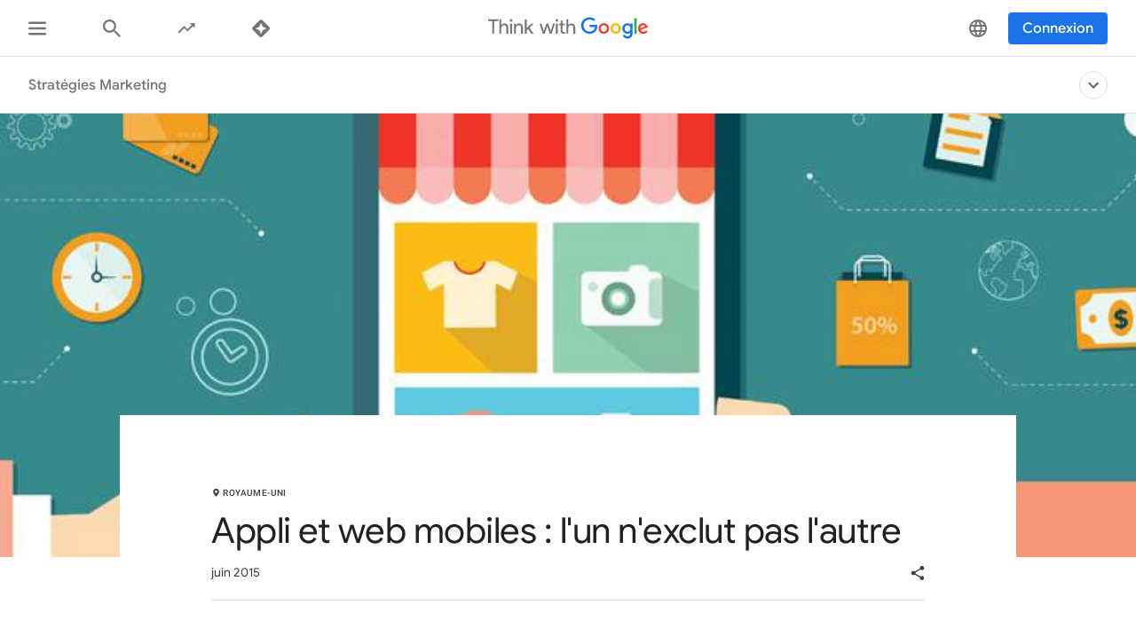

--- FILE ---
content_type: text/html; charset=utf-8
request_url: https://www.thinkwithgoogle.com/intl/fr-fr/strategies-marketing/mobile-et-apps/lun-nexclut-pas-lautre-appli-et-web-mobiles/
body_size: 45715
content:






<!doctype html>
<html lang="fr-fr" data-locale="fr-fr" data-mapped-locale="fr-fr">
  <head>
    <meta charset="utf-8">
    <meta http-equiv="x-ua-compatible" content="ie=edge">
    <meta name="viewport" content="width=device-width, initial-scale=1">
    

    <title>Appli et web mobiles : l&#x27;un n&#x27;exclut pas l&#x27;autre</title>

    

<link rel="icon" href="/favicon.svg" type="image/svg+xml">

<link rel="icon" href="/favicon.png" type="image/png">

    
    <link rel="preconnect" href="https://fonts.gstatic.com/" crossorigin>

    
    <link rel="preconnect" href="https://www.googletagmanager.com">
    <link rel="preconnect" href="https://adservice.google.com">
    <link rel="preconnect" href="https://apis.google.com">
    <link rel="preconnect" href="https://stats.g.doubleclick.net">
    <link rel="preconnect" href="https://storage.googleapis.com">
    <link rel="preconnect" href="https://www.google-analytics.com">
    <link rel="preconnect" href="https://ssl.gstatic.com">
    <link rel="preconnect" href="https://www.google.com">
    <link rel="preconnect" href="https://accounts.google.com">
    <link rel="preconnect" href="https://analytics.google.com">
    <link rel="preconnect" href="https://www.gstatic.com">
    
    <link rel="preconnect" href="https://fonts.googleapis.com">
    <link rel="preconnect" href="https://2507573.fls.doubleclick.net">
    
    
    
      
    

    


<meta name="description" content="Applis et web mobiles participent à la réussite de votre stratégie en ligne. Mais selon vos objectifs commerciaux et vos priorités, ces 2 plateformes occupent une place différente. Avec une stragégie distincte, vous pouvez toucher clients actuels et potentiels au bon moment.">


<meta property="og:title" content="Appli et web mobiles : l&#x27;un n&#x27;exclut pas l&#x27;autre">
<meta property="og:description" content="Applis et web mobiles participent à la réussite de votre stratégie en ligne. Mais selon vos objectifs commerciaux et vos priorités, ces 2 plateformes occupent une place différente. Avec une stragégie distincte, vous pouvez toucher clients actuels et potentiels au bon moment.">


  <meta property="og:image" content="https://storage.googleapis.com/twg-content/images/A32_BANNER_18.width-1200.jpg">
  <meta name="twitter:image" content="https://storage.googleapis.com/twg-content/images/A32_BANNER_18.width-1200.jpg">


<meta property="og:url" content="https://www.thinkwithgoogle.com/intl/fr-fr/strategies-marketing/mobile-et-apps/lun-nexclut-pas-lautre-appli-et-web-mobiles/">
<meta property="og:site_name" content="Think with Google">
<meta property="og:type" content="website">


<meta name="twitter:card" content="summary_large_image">
<meta name="twitter:site" content="@ThinkwithGoogle">

<meta name="twitter:title" content="Appli et web mobiles : l&#x27;un n&#x27;exclut pas l&#x27;autre">
<meta name="twitter:description" content="Applis et web mobiles participent à la réussite de votre stratégie en ligne. Mais selon vos objectifs commerciaux et vos priorités, ces 2 plateformes occupent une place différente. Avec une stragégie distincte, vous pouvez toucher clients actuels et potentiels au bon moment.">

<link rel="canonical" href="https://www.thinkwithgoogle.com/intl/fr-fr/strategies-marketing/mobile-et-apps/lun-nexclut-pas-lautre-appli-et-web-mobiles/">


    

    <script type="application/ld+json">
      [
        

{
  "@context": "http://schema.org",
  "@type": "Organization",
  "url": "https://www.thinkwithgoogle.com/intl/fr-fr/",
  "logo": "https://www.thinkwithgoogle.com/_qs/static/img/global/twg-logo-large.jpg"
},
{
  "@context": "http://schema.org",
  "@type": "Organization",
  "name": "ThinkwithGoogle",
  "url": "https://www.thinkwithgoogle.com/intl/fr-fr/strategies-marketing/mobile-et-apps/lun-nexclut-pas-lautre-appli-et-web-mobiles/",
  
    "sameAs": [
      
        "https://www.linkedin.com/company/think-with-google",
      
        "https://x.com/ThinkwithGoogle",
      
        "https://www.facebook.com/ThinkwithGoogleFR/"
      
    ]
  
}


        ,
          
      
  




{
  "@context": "http://schema.org/",
  "@type": "Article",
  "dateModified": "2024-08-29T19:46:07.791775+00:00",
  "datePublished": "2015-06-10",
  "headline": "Appli et web mobiles : l&#x27;un n&#x27;exclut pas l&#x27;autre",
  "description": "Applis et web mobiles participent à la réussite de votre stratégie en ligne. Mais selon vos objectifs commerciaux et vos priorités, ces 2 plateformes occupent une place différente. Avec une stragégie distincte, vous pouvez toucher clients actuels et potentiels au bon moment.",
  "mainEntityOfPage": "https://www.thinkwithgoogle.com/intl/fr-fr/strategies-marketing/mobile-et-apps/lun-nexclut-pas-lautre-appli-et-web-mobiles/",
   "author": [
       
           {
            "@type": "Organization",
            "name": "ThinkwithGoogle",
              "logo": {
                "@type": "ImageObject",
                "url": "https://www.thinkwithgoogle.com/_qs/static/img/global/twg-logo-small.jpg",
                "height": 60,
                "width": 107
               }
            }
      
    ],
  "image": {
    "@type": "ImageObject",
    
    
      
      "url": "https://storage.googleapis.com/twg-content/images/A32_BANNER_18.width-800.jpg",
      "height": 420,
      "width": 1440
    
  },
  "publisher": {
    "@type": "Organization",
    "name": "ThinkwithGoogle",
    "logo": {
      "@type": "ImageObject",
      "url": "https://www.thinkwithgoogle.com/_qs/static/img/global/twg-logo-small.jpg",
      "height": 60,
      "width": 107
    }
  },
  "wordCount": "443"
}


    
        
      ]
    </script>

    
      
    

    
<style>
  /* GOOGLE SANS */
  /* ITALIC */
  /* cyrillic */
  @font-face {
    font-display: swap;
    font-family: 'Google Sans';
    font-style: italic;
    font-weight: 400;
    src: local('Google Sans Regular Italic'), local('GoogleSans-Regular-Italic'), url("/_qs/static/dist/fonts/google-sans/google-sans-400i-cyrillic.woff2") format('woff2');
    unicode-range: U+0400-045F, U+0490-0491, U+04B0-04B1, U+2116;
  }

  /* latin-ext */
  @font-face {
    font-display: swap;
    font-family: 'Google Sans';
    font-style: italic;
    font-weight: 400;
    src: local('Google Sans Regular Italic'), local('GoogleSans-Regular-Italic'), url("/_qs/static/dist/fonts/google-sans/google-sans-400i-latin-ext.woff2") format('woff2');
    unicode-range: U+0100-024F, U+0259, U+1E00-1EFF, U+2020, U+20A0-20AB, U+20AD-20CF, U+2113, U+2C60-2C7F, U+A720-A7FF;
  }

  /* latin */
  @font-face {
    font-display: swap;
    font-family: 'Google Sans';
    font-style: italic;
    font-weight: 400;
    src: local('Google Sans Regular Italic'), local('GoogleSans-Regular-Italic'), url("/_qs/static/dist/fonts/google-sans/google-sans-400i-latin.woff2") format('woff2');
    unicode-range: U+0000-00FF, U+0131, U+0152-0153, U+02BB-02BC, U+02C6, U+02DA, U+02DC, U+2000-206F, U+2074, U+20AC, U+2122, U+2191, U+2193, U+2212, U+2215, U+FEFF, U+FFFD;
  }

  /* cyrillic */
  @font-face {
    font-display: swap;
    font-family: 'Google Sans';
    font-style: italic;
    font-weight: 500;
    src: local('Google Sans Medium Italic'), local('GoogleSans-Medium-Italic'), url("/_qs/static/dist/fonts/google-sans/google-sans-500i-cyrillic.woff2") format('woff2');
    unicode-range: U+0400-045F, U+0490-0491, U+04B0-04B1, U+2116;
  }

  /* latin-ext */
  @font-face {
    font-display: swap;
    font-family: 'Google Sans';
    font-style: italic;
    font-weight: 500;
    src: local('Google Sans Medium Italic'), local('GoogleSans-Medium-Italic'), url("/_qs/static/dist/fonts/google-sans/google-sans-500i-latin-ext.woff2") format('woff2');
    unicode-range: U+0100-024F, U+0259, U+1E00-1EFF, U+2020, U+20A0-20AB, U+20AD-20CF, U+2113, U+2C60-2C7F, U+A720-A7FF;
  }

  /* latin */
  @font-face {
    font-display: swap;
    font-family: 'Google Sans';
    font-style: italic;
    font-weight: 500;
    src: local('Google Sans Medium Italic'), local('GoogleSans-Medium-Italic'), url("/_qs/static/dist/fonts/google-sans/google-sans-500i-latin.woff2") format('woff2');
    unicode-range: U+0000-00FF, U+0131, U+0152-0153, U+02BB-02BC, U+02C6, U+02DA, U+02DC, U+2000-206F, U+2074, U+20AC, U+2122, U+2191, U+2193, U+2212, U+2215, U+FEFF, U+FFFD;
  }

  /* cyrillic */
  @font-face {
    font-display: swap;
    font-family: 'Google Sans';
    font-style: italic;
    font-weight: 700;
    src: local('Google Sans Bold Italic'), local('GoogleSans-Bold-Italic'), url("/_qs/static/dist/fonts/google-sans/google-sans-700i-cyrillic.woff2") format('woff2');
    unicode-range: U+0400-045F, U+0490-0491, U+04B0-04B1, U+2116;
  }

  /* latin-ext */
  @font-face {
    font-display: swap;
    font-family: 'Google Sans';
    font-style: italic;
    font-weight: 700;
    src: local('Google Sans Bold Italic'), local('GoogleSans-Bold-Italic'), url("/_qs/static/dist/fonts/google-sans/google-sans-700i-latin-ext.woff2") format('woff2');
    unicode-range: U+0100-024F, U+0259, U+1E00-1EFF, U+2020, U+20A0-20AB, U+20AD-20CF, U+2113, U+2C60-2C7F, U+A720-A7FF;
  }

  /* latin */
  @font-face {
    font-display: swap;
    font-family: 'Google Sans';
    font-style: italic;
    font-weight: 700;
    src: local('Google Sans Bold'), local('GoogleSans-Bold-Italic'), url("/_qs/static/dist/fonts/google-sans/google-sans-700i-latin.woff2") format('woff2');
    unicode-range: U+0000-00FF, U+0131, U+0152-0153, U+02BB-02BC, U+02C6, U+02DA, U+02DC, U+2000-206F, U+2074, U+20AC, U+2122, U+2191, U+2193, U+2212, U+2215, U+FEFF, U+FFFD;
  }

  /* NORMAL */
  /* cyrillic */
  @font-face {
    font-display: swap;
    font-family: 'Google Sans';
    font-style: normal;
    font-weight: 400;
    src: local('Google Sans Regular'), local('GoogleSans-Regular'), url("/_qs/static/dist/fonts/google-sans/google-sans-400-cyrillic.woff2") format('woff2');
    unicode-range: U+0400-045F, U+0490-0491, U+04B0-04B1, U+2116;
  }

  /* latin-ext */
  @font-face {
    font-display: swap;
    font-family: 'Google Sans';
    font-style: normal;
    font-weight: 400;
    src: local('Google Sans Regular'), local('GoogleSans-Regular'), url("/_qs/static/dist/fonts/google-sans/google-sans-400-latin-ext.woff2") format('woff2');
    unicode-range: U+0100-024F, U+0259, U+1E00-1EFF, U+2020, U+20A0-20AB, U+20AD-20CF, U+2113, U+2C60-2C7F, U+A720-A7FF;
  }

  /* latin */
  @font-face {
    font-display: swap;
    font-family: 'Google Sans';
    font-style: normal;
    font-weight: 400;
    src: local('Google Sans Regular'), local('GoogleSans-Regular'), url("/_qs/static/dist/fonts/google-sans/google-sans-400-latin.woff2") format('woff2');
    unicode-range: U+0000-00FF, U+0131, U+0152-0153, U+02BB-02BC, U+02C6, U+02DA, U+02DC, U+2000-206F, U+2074, U+20AC, U+2122, U+2191, U+2193, U+2212, U+2215, U+FEFF, U+FFFD;
  }

  /* cyrillic */
  @font-face {
    font-display: swap;
    font-family: 'Google Sans';
    font-style: normal;
    font-weight: 500;
    src: local('Google Sans Medium'), local('GoogleSans-Medium'), url("/_qs/static/dist/fonts/google-sans/google-sans-500-cyrillic.woff2") format('woff2');
    unicode-range: U+0400-045F, U+0490-0491, U+04B0-04B1, U+2116;
  }

  /* latin-ext */
  @font-face {
    font-display: swap;
    font-family: 'Google Sans';
    font-style: normal;
    font-weight: 500;
    src: local('Google Sans Medium'), local('GoogleSans-Medium'), url("/_qs/static/dist/fonts/google-sans/google-sans-500-latin-ext.woff2") format('woff2');
    unicode-range: U+0100-024F, U+0259, U+1E00-1EFF, U+2020, U+20A0-20AB, U+20AD-20CF, U+2113, U+2C60-2C7F, U+A720-A7FF;
  }

  /* latin */
  @font-face {
    font-display: swap;
    font-family: 'Google Sans';
    font-style: normal;
    font-weight: 500;
    src: local('Google Sans Medium'), local('GoogleSans-Medium'), url("/_qs/static/dist/fonts/google-sans/google-sans-500-latin.woff2") format('woff2');
    unicode-range: U+0000-00FF, U+0131, U+0152-0153, U+02BB-02BC, U+02C6, U+02DA, U+02DC, U+2000-206F, U+2074, U+20AC, U+2122, U+2191, U+2193, U+2212, U+2215, U+FEFF, U+FFFD;
  }

  /* cyrillic */
  @font-face {
    font-display: swap;
    font-family: 'Google Sans';
    font-style: normal;
    font-weight: 700;
    src: local('Google Sans Bold'), local('GoogleSans-Bold'), url("/_qs/static/dist/fonts/google-sans/google-sans-700-cyrillic.woff2") format('woff2');
    unicode-range: U+0400-045F, U+0490-0491, U+04B0-04B1, U+2116;
  }

  /* latin-ext */
  @font-face {
    font-display: swap;
    font-family: 'Google Sans';
    font-style: normal;
    font-weight: 700;
    src: local('Google Sans Bold'), local('GoogleSans-Bold'), url("/_qs/static/dist/fonts/google-sans/google-sans-700-latin-ext.woff2") format('woff2');
    unicode-range: U+0100-024F, U+0259, U+1E00-1EFF, U+2020, U+20A0-20AB, U+20AD-20CF, U+2113, U+2C60-2C7F, U+A720-A7FF;
  }

  /* latin */
  @font-face {
    font-display: swap;
    font-family: 'Google Sans';
    font-style: normal;
    font-weight: 700;
    src: local('Google Sans Bold'), local('GoogleSans-Bold'), url("/_qs/static/dist/fonts/google-sans/google-sans-700-latin.woff2") format('woff2');
    unicode-range: U+0000-00FF, U+0131, U+0152-0153, U+02BB-02BC, U+02C6, U+02DA, U+02DC, U+2000-206F, U+2074, U+20AC, U+2122, U+2191, U+2193, U+2212, U+2215, U+FEFF, U+FFFD;
  }
  /* ROBOTO */
  /* ITALIC */
  /* cyrillic-ext */
  @font-face {
    font-display: swap;
    font-family: 'Roboto';
    font-style: italic;
    font-weight: 300;
    src: local('Roboto Light Italic'), local('Roboto-Light-Italic'), url("/_qs/static/dist/fonts/roboto/roboto-300i-cyrillic-ext.woff2") format('woff2');
    unicode-range: U+0460-052F, U+1C80-1C88, U+20B4, U+2DE0-2DFF, U+A640-A69F, U+FE2E-FE2F;
  }

  /* cyrillic */
  @font-face {
    font-display: swap;
    font-family: 'Roboto';
    font-style: italic;
    font-weight: 300;
    src: local('Roboto Light Italic'), local('Roboto-Light-Italic'), url("/_qs/static/dist/fonts/roboto/roboto-300i-cyrillic.woff2") format('woff2');
    unicode-range: U+0400-045F, U+0490-0491, U+04B0-04B1, U+2116;
  }

  /* latin-ext */
  @font-face {
    font-display: swap;
    font-family: 'Roboto';
    font-style: italic;
    font-weight: 300;
    src: local('Roboto Light Italic'), local('Roboto-Light-Italic'), url("/_qs/static/dist/fonts/roboto/roboto-300i-latin-ext.woff2") format('woff2');
    unicode-range: U+0100-024F, U+0259, U+1E00-1EFF, U+2020, U+20A0-20AB, U+20AD-20CF, U+2113, U+2C60-2C7F, U+A720-A7FF;
  }

  /* latin */
  @font-face {
    font-display: swap;
    font-family: 'Roboto';
    font-style: italic;
    font-weight: 300;
    src: local('Roboto Light Italic'), local('Roboto-Light-Italic'), url("/_qs/static/dist/fonts/roboto/roboto-300i-latin.woff2") format('woff2');
    unicode-range: U+0000-00FF, U+0131, U+0152-0153, U+02BB-02BC, U+02C6, U+02DA, U+02DC, U+2000-206F, U+2074, U+20AC, U+2122, U+2191, U+2193, U+2212, U+2215, U+FEFF, U+FFFD;
  }

  /* cyrillic-ext */
  @font-face {
    font-display: swap;
    font-family: 'Roboto';
    font-style: italic;
    font-weight: 400;
    src: local('Roboto Italic'), local('Roboto-Italic'), url("/_qs/static/dist/fonts/roboto/roboto-400i-cyrillic-ext.woff2") format('woff2');
    unicode-range: U+0460-052F, U+1C80-1C88, U+20B4, U+2DE0-2DFF, U+A640-A69F, U+FE2E-FE2F;
  }

  /* cyrillic */
  @font-face {
    font-display: swap;
    font-family: 'Roboto';
    font-style: italic;
    font-weight: 400;
    src: local('Roboto Italic'), local('Roboto-Italic'), url("/_qs/static/dist/fonts/roboto/roboto-400i-cyrillic.woff2") format('woff2');
    unicode-range: U+0400-045F, U+0490-0491, U+04B0-04B1, U+2116;
  }

  /* latin-ext */
  @font-face {
    font-display: swap;
    font-family: 'Roboto';
    font-style: italic;
    font-weight: 400;
    src: local('Roboto Italic'), local('Roboto-Italic'), url("/_qs/static/dist/fonts/roboto/roboto-400i-latin-ext.woff2") format('woff2');
    unicode-range: U+0100-024F, U+0259, U+1E00-1EFF, U+2020, U+20A0-20AB, U+20AD-20CF, U+2113, U+2C60-2C7F, U+A720-A7FF;
  }

  /* latin */
  @font-face {
    font-display: swap;
    font-family: 'Roboto';
    font-style: italic;
    font-weight: 400;
    src: local('Roboto Italic'), local('Roboto-Italic'), url("/_qs/static/dist/fonts/roboto/roboto-400i-latin.woff2") format('woff2');
    unicode-range: U+0000-00FF, U+0131, U+0152-0153, U+02BB-02BC, U+02C6, U+02DA, U+02DC, U+2000-206F, U+2074, U+20AC, U+2122, U+2191, U+2193, U+2212, U+2215, U+FEFF, U+FFFD;
  }

  /* cyrillic-ext */
  @font-face {
    font-display: swap;
    font-family: 'Roboto';
    font-style: italic;
    font-weight: 500;
    src: local('Roboto Italic'), local('Roboto-Italic'), url("/_qs/static/dist/fonts/roboto/roboto-500i-cyrillic-ext.woff2") format('woff2');
    unicode-range: U+0460-052F, U+1C80-1C88, U+20B4, U+2DE0-2DFF, U+A640-A69F, U+FE2E-FE2F;
  }

  /* cyrillic */
  @font-face {
    font-display: swap;
    font-family: 'Roboto';
    font-style: italic;
    font-weight: 500;
    src: local('Roboto Italic'), local('Roboto-Italic'), url("/_qs/static/dist/fonts/roboto/roboto-500i-cyrillic.woff2") format('woff2');
    unicode-range: U+0400-045F, U+0490-0491, U+04B0-04B1, U+2116;
  }

  /* latin-ext */
  @font-face {
    font-display: swap;
    font-family: 'Roboto';
    font-style: italic;
    font-weight: 500;
    src: local('Roboto Italic'), local('Roboto-Italic'), url("/_qs/static/dist/fonts/roboto/roboto-500i-latin-ext.woff2") format('woff2');
    unicode-range: U+0100-024F, U+0259, U+1E00-1EFF, U+2020, U+20A0-20AB, U+20AD-20CF, U+2113, U+2C60-2C7F, U+A720-A7FF;
  }

  /* latin */
  @font-face {
    font-display: swap;
    font-family: 'Roboto';
    font-style: italic;
    font-weight: 500;
    src: local('Roboto Italic'), local('Roboto-Italic'), url("/_qs/static/dist/fonts/roboto/roboto-500i-latin.woff2") format('woff2');
    unicode-range: U+0000-00FF, U+0131, U+0152-0153, U+02BB-02BC, U+02C6, U+02DA, U+02DC, U+2000-206F, U+2074, U+20AC, U+2122, U+2191, U+2193, U+2212, U+2215, U+FEFF, U+FFFD;
  }

  /* cyrillic-ext */
  @font-face {
    font-display: swap;
    font-family: 'Roboto';
    font-style: italic;
    font-weight: 700;
    src: local('Roboto Bold Italic'), local('Roboto-Bold-Italic'), url("/_qs/static/dist/fonts/roboto/roboto-700i-cyrillic-ext.woff2") format('woff2');
    unicode-range: U+0460-052F, U+1C80-1C88, U+20B4, U+2DE0-2DFF, U+A640-A69F, U+FE2E-FE2F;
  }

  /* cyrillic */
  @font-face {
    font-display: swap;
    font-family: 'Roboto';
    font-style: italic;
    font-weight: 700;
    src: local('Roboto Bold Italic'), local('Roboto-Bold-Italic'), url("/_qs/static/dist/fonts/roboto/roboto-700i-cyrillic.woff2") format('woff2');
    unicode-range: U+0400-045F, U+0490-0491, U+04B0-04B1, U+2116;
  }

  /* latin-ext */
  @font-face {
    font-display: swap;
    font-family: 'Roboto';
    font-style: italic;
    font-weight: 700;
    src: local('Roboto Bold Italic'), local('Roboto-Bold-Italic'), url("/_qs/static/dist/fonts/roboto/roboto-700i-latin-ext.woff2") format('woff2');
    unicode-range: U+0100-024F, U+0259, U+1E00-1EFF, U+2020, U+20A0-20AB, U+20AD-20CF, U+2113, U+2C60-2C7F, U+A720-A7FF;
  }

  /* latin */
  @font-face {
    font-display: swap;
    font-family: 'Roboto';
    font-style: italic;
    font-weight: 700;
    src: local('Roboto Bold Italic'), local('Roboto-Bold-Italic'), url("/_qs/static/dist/fonts/roboto/roboto-700i-latin.woff2") format('woff2');
    unicode-range: U+0000-00FF, U+0131, U+0152-0153, U+02BB-02BC, U+02C6, U+02DA, U+02DC, U+2000-206F, U+2074, U+20AC, U+2122, U+2191, U+2193, U+2212, U+2215, U+FEFF, U+FFFD;
  }

  /* NORMAL */
  /* cyrillic-ext */
  @font-face {
    font-display: swap;
    font-family: 'Roboto';
    font-style: normal;
    font-weight: 300;
    src: local('Roboto'), local('Roboto-Regular'), url("/_qs/static/dist/fonts/roboto/roboto-300-cyrillic-ext.woff2") format('woff2');
    unicode-range: U+0460-052F, U+1C80-1C88, U+20B4, U+2DE0-2DFF, U+A640-A69F, U+FE2E-FE2F;
  }

  /* cyrillic */
  @font-face {
    font-display: swap;
    font-family: 'Roboto';
    font-style: normal;
    font-weight: 300;
    src: local('Roboto'), local('Roboto-Regular'), url("/_qs/static/dist/fonts/roboto/roboto-300-cyrillic.woff2") format('woff2');
    unicode-range: U+0400-045F, U+0490-0491, U+04B0-04B1, U+2116;
  }

  /* latin-ext */
  @font-face {
    font-display: swap;
    font-family: 'Roboto';
    font-style: normal;
    font-weight: 300;
    src: local('Roboto'), local('Roboto-Regular'), url("/_qs/static/dist/fonts/roboto/roboto-300-latin-ext.woff2") format('woff2');
    unicode-range: U+0100-024F, U+0259, U+1E00-1EFF, U+2020, U+20A0-20AB, U+20AD-20CF, U+2113, U+2C60-2C7F, U+A720-A7FF;
  }

  /* latin */
  @font-face {
    font-display: swap;
    font-family: 'Roboto';
    font-style: normal;
    font-weight: 300;
    src: local('Roboto'), local('Roboto-Regular'), url("/_qs/static/dist/fonts/roboto/roboto-300-latin.woff2") format('woff2');
    unicode-range: U+0000-00FF, U+0131, U+0152-0153, U+02BB-02BC, U+02C6, U+02DA, U+02DC, U+2000-206F, U+2074, U+20AC, U+2122, U+2191, U+2193, U+2212, U+2215, U+FEFF, U+FFFD;
  }

  /* cyrillic-ext */
  @font-face {
    font-display: swap;
    font-family: 'Roboto';
    font-style: normal;
    font-weight: 400;
    src: local('Roboto'), local('Roboto-Regular'), url("/_qs/static/dist/fonts/roboto/roboto-400-cyrillic-ext.woff2") format('woff2');
    unicode-range: U+0460-052F, U+1C80-1C88, U+20B4, U+2DE0-2DFF, U+A640-A69F, U+FE2E-FE2F;
  }

  /* cyrillic */
  @font-face {
    font-display: swap;
    font-family: 'Roboto';
    font-style: normal;
    font-weight: 400;
    src: local('Roboto'), local('Roboto-Regular'), url("/_qs/static/dist/fonts/roboto/roboto-400-cyrillic.woff2") format('woff2');
    unicode-range: U+0400-045F, U+0490-0491, U+04B0-04B1, U+2116;
  }

  /* latin-ext */
  @font-face {
    font-display: swap;
    font-family: 'Roboto';
    font-style: normal;
    font-weight: 400;
    src: local('Roboto'), local('Roboto-Regular'), url("/_qs/static/dist/fonts/roboto/roboto-400-latin-ext.woff2") format('woff2');
    unicode-range: U+0100-024F, U+0259, U+1E00-1EFF, U+2020, U+20A0-20AB, U+20AD-20CF, U+2113, U+2C60-2C7F, U+A720-A7FF;
  }

  /* latin */
  @font-face {
    font-display: swap;
    font-family: 'Roboto';
    font-style: normal;
    font-weight: 400;
    src: local('Roboto'), local('Roboto-Regular'), url("/_qs/static/dist/fonts/roboto/roboto-400-latin.woff2") format('woff2');
    unicode-range: U+0000-00FF, U+0131, U+0152-0153, U+02BB-02BC, U+02C6, U+02DA, U+02DC, U+2000-206F, U+2074, U+20AC, U+2122, U+2191, U+2193, U+2212, U+2215, U+FEFF, U+FFFD;
  }

  /* cyrillic-ext */
  @font-face {
    font-display: swap;
    font-family: 'Roboto';
    font-style: normal;
    font-weight: 500;
    src: local('Roboto Medium'), local('Roboto-Medium'), url("/_qs/static/dist/fonts/roboto/roboto-500-cyrillic-ext.woff2") format('woff2');
    unicode-range: U+0460-052F, U+1C80-1C88, U+20B4, U+2DE0-2DFF, U+A640-A69F, U+FE2E-FE2F;
  }

  /* cyrillic */
  @font-face {
    font-display: swap;
    font-family: 'Roboto';
    font-style: normal;
    font-weight: 500;
    src: local('Roboto Medium'), local('Roboto-Medium'), url("/_qs/static/dist/fonts/roboto/roboto-500-cyrillic.woff2") format('woff2');
    unicode-range: U+0400-045F, U+0490-0491, U+04B0-04B1, U+2116;
  }

  /* latin-ext */
  @font-face {
    font-display: swap;
    font-family: 'Roboto';
    font-style: normal;
    font-weight: 500;
    src: local('Roboto Medium'), local('Roboto-Medium'), url("/_qs/static/dist/fonts/roboto/roboto-500-latin-ext.woff2") format('woff2');
    unicode-range: U+0100-024F, U+0259, U+1E00-1EFF, U+2020, U+20A0-20AB, U+20AD-20CF, U+2113, U+2C60-2C7F, U+A720-A7FF;
  }

  /* latin */
  @font-face {
    font-display: swap;
    font-family: 'Roboto';
    font-style: normal;
    font-weight: 500;
    src: local('Roboto Medium'), local('Roboto-Medium'), url("/_qs/static/dist/fonts/roboto/roboto-500-latin.woff2") format('woff2');
    unicode-range: U+0000-00FF, U+0131, U+0152-0153, U+02BB-02BC, U+02C6, U+02DA, U+02DC, U+2000-206F, U+2074, U+20AC, U+2122, U+2191, U+2193, U+2212, U+2215, U+FEFF, U+FFFD;
  }

  /* cyrillic-ext */
  @font-face {
    font-display: swap;
    font-family: 'Roboto';
    font-style: normal;
    font-weight: 700;
    src: local('Roboto Bold'), local('Roboto-Bold'), url("/_qs/static/dist/fonts/roboto/roboto-700-cyrillic-ext.woff2") format('woff2');
    unicode-range: U+0460-052F, U+1C80-1C88, U+20B4, U+2DE0-2DFF, U+A640-A69F, U+FE2E-FE2F;
  }

  /* cyrillic */
  @font-face {
    font-display: swap;
    font-family: 'Roboto';
    font-style: normal;
    font-weight: 700;
    src: local('Roboto Bold'), local('Roboto-Bold'), url("/_qs/static/dist/fonts/roboto/roboto-700-cyrillic.woff2") format('woff2');
    unicode-range: U+0400-045F, U+0490-0491, U+04B0-04B1, U+2116;
  }

  /* latin-ext */
  @font-face {
    font-display: swap;
    font-family: 'Roboto';
    font-style: normal;
    font-weight: 700;
    src: local('Roboto Bold'), local('Roboto-Bold'), url("/_qs/static/dist/fonts/roboto/roboto-700-latin-ext.woff2") format('woff2');
    unicode-range: U+0100-024F, U+0259, U+1E00-1EFF, U+2020, U+20A0-20AB, U+20AD-20CF, U+2113, U+2C60-2C7F, U+A720-A7FF;
  }

  /* latin */
  @font-face {
    font-display: swap;
    font-family: 'Roboto';
    font-style: normal;
    font-weight: 700;
    src: local('Roboto Bold'), local('Roboto-Bold'), url("/_qs/static/dist/fonts/roboto/roboto-700-latin.woff2") format('woff2');
    unicode-range: U+0000-00FF, U+0131, U+0152-0153, U+02BB-02BC, U+02C6, U+02DA, U+02DC, U+2000-206F, U+2074, U+20AC, U+2122, U+2191, U+2193, U+2212, U+2215, U+FEFF, U+FFFD;
  }

  /* GOOGLE SANS TEXT */
  /* NORMAL */
  /* cyrillic */
  @font-face {
    font-family: 'Google Sans Text';
    font-style: normal;
    font-weight: 400;
    font-display: swap;
    src: local('Google Sans Text Regular'), local('GoogleSansText-Regular'), url("/_qs/static/dist/fonts/google-sans-text/google-sans-text-400-cyrillic.woff2") format('woff2');
    unicode-range: U+0400-045F, U+0490-0491, U+04B0-04B1, U+2116;
  }
  /* latin-ext */
  @font-face {
    font-family: 'Google Sans Text';
    font-style: normal;
    font-weight: 400;
    font-display: swap;
    src: local('Google Sans Text Regular'), local('GoogleSansText-Regular'), url("/_qs/static/dist/fonts/google-sans-text/google-sans-text-400-latin-ext.woff2") format('woff2');
    unicode-range: U+0100-024F, U+0259, U+1E00-1EFF, U+2020, U+20A0-20AB, U+20AD-20CF, U+2113, U+2C60-2C7F, U+A720-A7FF;
  }
  /* latin */
  @font-face {
    font-family: 'Google Sans Text';
    font-style: normal;
    font-weight: 400;
    font-display: swap;
    src: local('Google Sans Text Regular'), local('GoogleSansText-Regular'), url("/_qs/static/dist/fonts/google-sans-text/google-sans-text-400-latin.woff2") format('woff2');
    unicode-range: U+0000-00FF, U+0131, U+0152-0153, U+02BB-02BC, U+02C6, U+02DA, U+02DC, U+2000-206F, U+2074, U+20AC, U+2122, U+2191, U+2193, U+2212, U+2215, U+FEFF, U+FFFD;
  }
  /* cyrillic */
  @font-face {
    font-family: 'Google Sans Text';
    font-style: normal;
    font-weight: 500;
    font-display: swap;
    src: local('Google Sans Text Regular'), local('GoogleSansText-Regular'), url("/_qs/static/dist/fonts/google-sans-text/google-sans-text-500-cyrillic.woff2") format('woff2');
    unicode-range: U+0400-045F, U+0490-0491, U+04B0-04B1, U+2116;
  }
  /* latin-ext */
  @font-face {
    font-family: 'Google Sans Text';
    font-style: normal;
    font-weight: 500;
    font-display: swap;
    src: local('Google Sans Text Regular'), local('GoogleSansText-Regular'), url("/_qs/static/dist/fonts/google-sans-text/google-sans-text-500-latin.woff2") format('woff2');
    unicode-range: U+0100-024F, U+0259, U+1E00-1EFF, U+2020, U+20A0-20AB, U+20AD-20CF, U+2113, U+2C60-2C7F, U+A720-A7FF;
  }
  /* latin */
  @font-face {
    font-family: 'Google Sans Text';
    font-style: normal;
    font-weight: 500;
    font-display: swap;
    src: local('Google Sans Text Regular'), local('GoogleSansText-Regular'), url("/_qs/static/dist/fonts/google-sans-text/google-sans-text-500-latin-ext.woff2") format('woff2');
    unicode-range: U+0000-00FF, U+0131, U+0152-0153, U+02BB-02BC, U+02C6, U+02DA, U+02DC, U+2000-206F, U+2074, U+20AC, U+2122, U+2191, U+2193, U+2212, U+2215, U+FEFF, U+FFFD;
  }
</style>


    

    

    

    
    <link rel="stylesheet" href="https://www.gstatic.com/glue/cookienotificationbar/cookienotificationbar.min.css" />

    

    
      <style>
        
      
  
    















.hero {
  background-image: url(https://storage.googleapis.com/twg-content/images/A32_BANNER_18.2e16d0ba.fill-300x169.jpg);
}

@media only screen and (min-width: 361px) {
  .hero {
    background-image: url(https://storage.googleapis.com/twg-content/images/A32_BANNER_18.2e16d0ba.fill-600x337.jpg);
  }
}

@media only screen and (min-width: 600px) {
  .hero {
    background-image: url(https://storage.googleapis.com/twg-content/images/A32_BANNER_18.2e16d0ba.fill-767x431.jpg);
  }
}

@media only screen and (min-width: 768px) {
  .hero {
    background-image: url(https://storage.googleapis.com/twg-content/images/A32_BANNER_18.2e16d0ba.fill-1200x674.jpg);
  }
}

@media only screen and (min-width: 1024px) {
  .hero {
    background-image: url(https://storage.googleapis.com/twg-content/images/A32_BANNER_18.2e16d0ba.fill-1534x862.jpg);
  }
}

@media only screen and (min-width: 1441px) {
  .hero {
    background-image: url(https://storage.googleapis.com/twg-content/images/A32_BANNER_18.2e16d0ba.fill-2000x800.jpg);
  }
}


@media (-webkit-min-device-pixel-ratio: 2), (min-resolution: 192dpi) {
  .hero {
    background-image: url(https://storage.googleapis.com/twg-content/images/A32_BANNER_18.2e16d0ba.fill-600x337.jpg);
  }

  @media only screen and (min-width: 361px) {
    .hero {
      background-image: url(https://storage.googleapis.com/twg-content/images/A32_BANNER_18.2e16d0ba.fill-1200x674.jpg);
    }
  }

  @media only screen and (min-width: 600px) {
    .hero {
      background-image: url(https://storage.googleapis.com/twg-content/images/A32_BANNER_18.2e16d0ba.fill-1534x862.jpg);
    }
  }

  @media only screen and (min-width: 768px) {
    .hero {
      background-image: url(https://storage.googleapis.com/twg-content/images/A32_BANNER_18.2e16d0ba.fill-2000x800.jpg);
    }
  }

  @media only screen and (min-width: 1024px) {
    .hero {
      background-image: url(https://storage.googleapis.com/twg-content/images/A32_BANNER_18.2e16d0ba.fill-4000x1000.jpegquality-85.jpg);
    }
  }
}

  

    
      </style>
    

    
    
    
    
    <link href="/_qs/static/dist/css/main.2767dc5cd5e2f98b9b54.css" rel="stylesheet" />
    
  
  <link href="/_qs/static/dist/css/detail.b5101802f58da858e9b6.css" rel="stylesheet" />

    <!-- Google Tag Manager script -->
<script>
function initializeGTM(e){
  (function(w,d,s,l,i){w[l]=w[l]||[];w[l].push({'gtm.start':
  new Date().getTime(),event:'gtm.js'});var f=d.getElementsByTagName(s)[0],
  j=d.createElement(s),dl=l!='dataLayer'?'&l='+l:'';j.async=true;j.src=
  '//www.googletagmanager.com/gtm.js?id='+i+dl;f.parentNode.insertBefore(j,f);
  })(window,document,'script','dataLayer', 'GTM-KNLPWX');

  globalAnalyticsInit(e)
}
</script>
<!-- End Google Tag Manager -->

  </head>

  <body class="twgn--has-secondary-nav"
        
        
  

  data-pageload-analytics='{
    "contentType": "Article",
    "datePublished": "2015-06-10",
    "hasVideo": "False",
    "slug": "lun-nexclut-pas-lautre-appli-et-web-mobiles",
    "wordCount": "443",
    "pageID": "8271",
    "originalID": "8271",
    "pageTitle": "Appli et web mobiles : l\u0027un n\u0027exclut pas l\u0027autre",
    "productPartnerTeam": "Brand",
    "isOriginal": "true",
    "industryVertical": "None",
    "geographicSubject": "United Kingdom",
    "authoringTeam": "France",
    "jobType": "Brand Marketer, Researcher",
    "jobLevel": "Tactical",
    "templateType": "detail",
    "contentTopic": "App &amp; Mobile",
    "hiddenContent": "False",
    "gatedContent": "False"
  }'
  data-pageload-analytics-ga4='{
    "event": "page_view",
    "content_type": "Article",
    "logged_in_status": "not applicable",
    "date_published": "2015-06-10",
    "page_has_video": "False",
    "topic_tags": "App &amp; Mobile",
    "team": "Brand",
    "is_original": "true",
    "industry_vertical": "None",
    "geographic_subject": "United Kingdom",
    "authoring_team": "France",
    "original_id": "8271",
    "page_id": "8271",
    "gated_content": "False",
    "hidden_content": "False",
    "ad_format": "not applicable",
    "channel": "not applicable",
    "is_visual_story": "not applicable",
    "vs_length": "not applicable",
    "vs_gate_page": "not applicable",
    "ads_marketing_site": "www.thinkwithgoogle.com",
    "page_location": "https://www.thinkwithgoogle.com/intl/fr-fr/strategies-marketing/mobile-et-apps/lun-nexclut-pas-lautre-appli-et-web-mobiles/",
    "page_title": "Appli et web mobiles : l\u0027un n\u0027exclut pas l\u0027autre"
  }'

        data-user-login-event='{
"event": "userLogin",
"category": "user-login",
"label": "user-login",
"action": "user-login"
}'
        data-event-log-api-url="/api/session/v1/log"

        data-svg-static-path="/_qs/static/dist/icons/svg-sprites.svg"
        data-fallback-img-path="/_qs/static/img/global/video-unavailable-fallback.svg"
  >
    

    <!-- Google Tag Manager (noscript) -->
<noscript><iframe src="//www.googletagmanager.com/ns.html?id=GTM-KNLPWX"
  height="0" width="0" style="display:none;visibility:hidden"></iframe></noscript>
<!-- End Google Tag Manager (noscript) -->


    <div
      id="app"
      class="app-content"
      data-component-priority-import>
      
         

<link rel="stylesheet" href="https://www.thinkwithgoogle.com/components/header-footer/prod/1-1/static/index.css?version=iDL98w%3D%3D" />
<div class="twgn twgn-skip-to-content twgn--no-js">
  
  <a class="twgn twgn-skip-to-content__btn twgn-btn twgn-btn--blue" data-search-target-scroll="#lcs-mod-2" href="#main-content">
    <span class="twgn twgn-btn__text">
      Accéder au contenu
    </span>
  </a>
</div>

<nav class="twgn twgn-primary-nav twgn--no-js"
    data-twgn-container-id="G-BXYLHC2HPB"
    data-twgn-container-id-ua="UA-34826363-1"
>
  
  <div class="twgn twgn-primary-nav__wrapper">
    
    
    <div class="twgn twgn-primary-nav__toolbar twgn-primary-nav__toolbar--4-up">
      
        
          <button
            class="twgn twgn-primary-nav__toolbar-item__label twgn-tooltip"
            data-item-id="menu"
            aria-expanded="false"
            aria-label=""
          >
            <div class="twgn twgn-primary-nav__toolbar-item__label-dom">
              

              

              
              <svg class="twgn twgn-primary-nav__toolbar-item__icon twgn-primary-nav__toolbar-item__icon--menu"
                role="presentation"
                width="20" height="20" viewBox="0 0 20 20" fill="none" xmlns="http://www.w3.org/2000/svg">
                <g clip-path="url(#clip0)">
                  <path d="M0 16.25C0 16.9404 0.559644 17.5 1.25 17.5H18.75C19.4404 17.5 20 16.9404 20 16.25C20 15.5596 19.4404 15 18.75 15H1.25C0.559644 15 0 15.5596 0 16.25ZM0 10C0 10.6904 0.559644 11.25 1.25 11.25H18.75C19.4404 11.25 20 10.6904 20 10C20 9.30964 19.4404 8.75 18.75 8.75H1.25C0.559644 8.75 0 9.30964 0 10ZM1.25 2.5C0.559644 2.5 0 3.05964 0 3.75C0 4.44036 0.559644 5 1.25 5H18.75C19.4404 5 20 4.44036 20 3.75C20 3.05964 19.4404 2.5 18.75 2.5H1.25Z" fill="inherit"/>
                </g>
                <defs>
                  <clipPath id="clip0">
                    <rect width="20" height="20" fill="white" />
                  </clipPath>
                </defs>
              </svg>
              

              

              <span class="twgn twgn-primary-nav__toolbar-item__title">Menu</span>
            </div>
            <span class="twgn twgn-tooltip__content">Menu</span>
          </button>
        
      
        
          <button
            class="twgn twgn-primary-nav__toolbar-item__label twgn-tooltip"
            data-item-id="search"
            aria-expanded="false"
            aria-label=""
          >
            <div class="twgn twgn-primary-nav__toolbar-item__label-dom">
              

              
              <svg class="twgn twgn-primary-nav__toolbar-item__icon twgn-primary-nav__toolbar-item__icon--search"
                role="presentation"
                width="20" height="20" viewBox="0 0 20 20" fill="none" xmlns="http://www.w3.org/2000/svg">
                <g clip-path="url(#clip0)">
                  <path d="M14.2939 12.5786H13.3905L13.0703 12.2699C14.191 10.9663 14.8656 9.27387 14.8656 7.43282C14.8656 3.32762 11.538 0 7.43282 0C3.32762 0 0 3.32762 0 7.43282C0 11.538 3.32762 14.8656 7.43282 14.8656C9.27387 14.8656 10.9663 14.191 12.2699 13.0703L12.5786 13.3905V14.2939L18.2962 20L20 18.2962L14.2939 12.5786ZM7.43282 12.5786C4.58548 12.5786 2.28702 10.2802 2.28702 7.43282C2.28702 4.58548 4.58548 2.28702 7.43282 2.28702C10.2802 2.28702 12.5786 4.58548 12.5786 7.43282C12.5786 10.2802 10.2802 12.5786 7.43282 12.5786Z" fill="inherit"/>
                </g>
                <defs>
                  <clipPath id="clip0">
                    <rect width="20" height="20" fill="white" />
                  </clipPath>
                </defs>
              </svg>
              

              

              

              <span class="twgn twgn-primary-nav__toolbar-item__title">Rechercher</span>
            </div>
            <span class="twgn twgn-tooltip__content">Rechercher</span>
          </button>
        
      
        
          <button
            class="twgn twgn-primary-nav__toolbar-item__label twgn-tooltip"
            data-item-id="trending"
            aria-expanded="false"
            aria-label="Tendances dans votre zone géographique"
          >
            <div class="twgn twgn-primary-nav__toolbar-item__label-dom">
              
              <svg
                class="twgn twgn-primary-nav__toolbar-item__icon twgn-primary-nav__toolbar-item__icon--trending"
                role="presentation"
                width="21" height="20" viewBox="0 0 21 20" fill="none" xmlns="http://www.w3.org/2000/svg">
              <path d="M14.5 3.75L16.79 6.04L11.91 10.92L7.91 6.92L0.5 14.34L1.91 15.75L7.91 9.75L11.91 13.75L18.21 7.46L20.5 9.75V3.75H14.5Z" fill="inherit"/>
              </svg>
              

              

              

              

              <span class="twgn twgn-primary-nav__toolbar-item__title">Tendances</span>
            </div>
            <span class="twgn twgn-tooltip__content">Tendances</span>
          </button>
        
      
        
          <button
            class="twgn twgn-primary-nav__toolbar-item__label twgn-tooltip"
            data-item-id="foryou"
            aria-expanded="false"
            aria-label="Recommended For You"
          >
            <div class="twgn twgn-primary-nav__toolbar-item__label-dom">
              

              

              

              
              <svg class="twgn twgn-primary-nav__toolbar-item__icon twgn-primary-nav__toolbar-item__icon--foryou"
                role="none"
                width="20" height="20" viewBox="0 0 20 20" fill="none" xmlns="http://www.w3.org/2000/svg">
                <path d="M11.5051 0.745607C10.724 -0.0354417 9.4577 -0.0354414 8.67665 0.745607L0.745698 8.67656C-0.0353502 9.45761 -0.0353499 10.7239 0.745699 11.505L8.67666 19.4359C9.4577 20.217 10.724 20.217 11.5051 19.4359L19.436 11.505C20.2171 10.7239 20.2171 9.45761 19.436 8.67656L11.5051 0.745607ZM10.091 3.86606L12.0363 8.14558L16.3158 10.0908L12.0363 12.0361L10.091 16.3156L8.14578 12.0361L3.86626 10.0908L8.14578 8.14558L10.091 3.86606Z" fill="inherit"/>
              </svg>
              

              <span class="twgn twgn-primary-nav__toolbar-item__title">Pour vous</span>
            </div>
            <span class="twgn twgn-tooltip__content">Pour vous</span>
          </button>
        
      
      
      <div class="twgn twgn-primary-nav__pane twgn-noscrollbar twgn--is-scroll-parent">
        <!--div class="twgn twgn-primary-nav__pane-container"-->
          
          <div class="twgn twgn-primary-nav__header" role="none">
            <div class="twgn twgn-primary-nav-header">
              <div class="twgn twgn-primary-nav-header__logo twgn-logo">
                <a
                  aria-label="Go to Think with Google Home"
                  class="twgn twgn-logo__link twgn-noselect"
                  href="/intl/fr-fr/"
                  tabindex="0"
                >
                  <svg class="twgn" width="180" height="24" viewBox="0 0 180 24" fill="none" xmlns="http://www.w3.org/2000/svg" aria-hidden="true" role="presentation"><path fill-rule="evenodd" clip-rule="evenodd" d="M76.3199 18.6181H78.4502V7.35929H76.3199V18.6181ZM78.4502 4.53315C78.1568 4.82429 77.8019 4.96964 77.385 4.96964C76.9683 4.96964 76.6129 4.82429 76.3199 4.53315C76.0264 4.24232 75.8799 3.88976 75.8799 3.47617C75.8799 3.06259 76.0264 2.71041 76.3199 2.41926C76.6129 2.12843 76.9683 1.98263 77.385 1.98263C77.8019 1.98263 78.1568 2.12843 78.4502 2.41926C78.7434 2.71041 78.8902 3.06259 78.8902 3.47617C78.8902 3.88976 78.7434 4.24232 78.4502 4.53315Z" fill="#757575"/><path fill-rule="evenodd" clip-rule="evenodd" d="M85.364 18.6181C84 18.6181 83.2682 18.3042 82.6431 17.676C82.0179 17.048 81.7053 16.1595 81.7053 15.0106V9.10553H79.7137V7.17542H81.7053V3.72887H83.8356V7.17542H86.6145V9.10553H83.8356V14.8498C83.8356 16.0754 84.3451 16.688 85.364 16.688C85.7497 16.688 86.0738 16.6269 86.3366 16.5042L87.0776 18.3193C86.6145 18.5182 86.0432 18.6181 85.364 18.6181Z" fill="#757575"/><path fill-rule="evenodd" clip-rule="evenodd" d="M90.2634 2.1665V7.35933L90.1706 8.92182H90.2634C90.5719 8.38579 91.0582 7.93017 91.7221 7.55463C92.3858 7.17948 93.096 6.99171 93.8526 6.99171C95.2572 6.99171 96.3308 7.42074 97.0713 8.27842C97.8128 9.13641 98.1825 10.2853 98.1825 11.725V18.6181H96.0525V12.0467C96.0525 9.96366 95.1183 8.92182 93.2505 8.92182C92.3706 8.92182 91.6527 9.27037 91.097 9.96719C90.5412 10.6645 90.2634 11.4723 90.2634 12.3913V18.6181H88.1329V2.1665H90.2634Z" fill="#757575"/><path fill-rule="evenodd" clip-rule="evenodd" d="M6.76184 18.6181H4.63142V4.18842H0V2.16647H11.3932V4.18842H6.76184V18.6181Z" fill="#757575"/><path fill-rule="evenodd" clip-rule="evenodd" d="M14.8064 2.16647V7.35928L14.7137 8.92177H14.8064C15.1149 8.38575 15.6013 7.93013 16.2651 7.55459C16.9288 7.17943 17.639 6.99167 18.3956 6.99167C19.8003 6.99167 20.8734 7.4207 21.6144 8.27838C22.3554 9.13637 22.7259 10.2853 22.7259 11.725V18.6181H20.5955V12.0466C20.5955 9.96359 19.6613 8.92177 17.7935 8.92177C16.9136 8.92177 16.1957 9.27033 15.64 9.96717C15.0842 10.6645 14.8064 11.4722 14.8064 12.3913V18.6181H12.6759V2.16647H14.8064Z" fill="#757575"/><path fill-rule="evenodd" clip-rule="evenodd" d="M24.8142 18.6181H26.9446V7.35928H24.8142V18.6181ZM26.9446 4.53313C26.6512 4.82428 26.2962 4.9697 25.8795 4.9697C25.4626 4.9697 25.1073 4.82428 24.8142 4.53313C24.5207 4.2423 24.3743 3.88973 24.3743 3.47623C24.3743 3.06257 24.5207 2.7104 24.8142 2.41925C25.1073 2.12842 25.4626 1.98269 25.8795 1.98269C26.2962 1.98269 26.6512 2.12842 26.9446 2.41925C27.2377 2.7104 27.3846 3.06257 27.3846 3.47623C27.3846 3.88973 27.2377 4.2423 26.9446 4.53313Z" fill="#757575"/><path fill-rule="evenodd" clip-rule="evenodd" d="M31.2008 7.35927V8.92175H31.2935C31.602 8.38573 32.0883 7.93011 32.7523 7.55457C33.4158 7.17942 34.1261 6.99165 34.8827 6.99165C36.2873 6.99165 37.3606 7.42068 38.1015 8.27836C38.8425 9.13635 39.2131 10.2853 39.2131 11.7249V18.6181H37.0826V12.0466C37.0826 9.96359 36.1484 8.92175 34.2807 8.92175C33.4007 8.92175 32.6828 9.27032 32.1271 9.96717C31.5713 10.6645 31.2935 11.4722 31.2935 12.3913V18.6181H29.1631V7.35927H31.2008Z" fill="#757575"/><path fill-rule="evenodd" clip-rule="evenodd" d="M43.4114 2.16647V12.2994L48.3206 7.35928H51.0531V7.45121L46.6302 11.8399L51.2615 18.5262V18.6181H48.6911L45.125 13.3103L43.4114 15.0107V18.6181H41.281V2.16647H43.4114Z" fill="#757575"/><path fill-rule="evenodd" clip-rule="evenodd" d="M114.27 18.6181C109.099 18.6181 104.751 14.4406 104.751 9.30883C104.751 4.1775 109.099 -0.00037384 114.27 -0.00037384C117.131 -0.00037384 119.167 1.11238 120.701 2.56545L118.893 4.359C117.794 3.33732 116.307 2.54285 114.27 2.54285C110.495 2.54285 107.542 5.56281 107.542 9.30883C107.542 13.0553 110.495 16.0752 114.27 16.0752C116.719 16.0752 118.115 15.0988 119.007 14.2133C119.739 13.4868 120.221 12.4424 120.402 11.0118H114.27V8.46904H122.897C122.989 8.92317 123.035 9.46822 123.035 10.0585C123.035 11.9657 122.507 14.3269 120.816 16.0074C119.167 17.7099 117.062 18.6181 114.27 18.6181Z" fill="#1A73E8"/><path fill-rule="evenodd" clip-rule="evenodd" d="M133.772 12.6239C133.772 10.4668 132.222 8.99107 130.425 8.99107C128.627 8.99107 127.077 10.4668 127.077 12.6239C127.077 14.7584 128.627 16.2568 130.425 16.2568C132.222 16.2568 133.772 14.7584 133.772 12.6239ZM136.379 12.6239C136.379 16.0752 133.705 18.6181 130.425 18.6181C127.145 18.6181 124.471 16.0752 124.471 12.6239C124.471 9.14998 127.145 6.6298 130.425 6.6298C133.705 6.6298 136.379 9.14998 136.379 12.6239Z" fill="#EA4335"/><path fill-rule="evenodd" clip-rule="evenodd" d="M147.119 12.6239C147.119 10.4668 145.569 8.99107 143.771 8.99107C141.974 8.99107 140.424 10.4668 140.424 12.6239C140.424 14.7584 141.974 16.2568 143.771 16.2568C145.569 16.2568 147.119 14.7584 147.119 12.6239ZM149.725 12.6239C149.725 16.0752 147.052 18.6181 143.771 18.6181C140.491 18.6181 137.818 16.0752 137.818 12.6239C137.818 9.14998 140.491 6.6298 143.771 6.6298C147.052 6.6298 149.725 9.14998 149.725 12.6239Z" fill="#FBBC04"/><path fill-rule="evenodd" clip-rule="evenodd" d="M160.405 12.6461C160.405 10.5347 158.986 8.99059 157.179 8.99059C155.348 8.99059 153.815 10.5347 153.815 12.6461C153.815 14.7352 155.348 16.2563 157.179 16.2563C158.986 16.2563 160.405 14.7352 160.405 12.6461ZM162.739 6.9924V17.7552C162.739 22.1825 160.108 23.9993 156.996 23.9993C154.067 23.9993 152.305 22.0462 151.641 20.4569L153.952 19.5035C154.364 20.4795 155.37 21.6375 156.996 21.6375C158.986 21.6375 160.223 20.4116 160.223 18.1183V17.2555H160.13C159.535 17.9819 158.391 18.6176 156.95 18.6176C153.93 18.6176 151.16 16.0069 151.16 12.6461C151.16 9.26307 153.93 6.62933 156.95 6.62933C158.391 6.62933 159.535 7.26495 160.13 7.96882H160.223V6.9924H162.739Z" fill="#1A73E8"/><path fill-rule="evenodd" clip-rule="evenodd" d="M164.737 18.6181H167.391V0.998703H164.737V18.6181Z" fill="#34A853"/><path fill-rule="evenodd" clip-rule="evenodd" d="M171.488 12.4424L176.889 10.2173C176.59 9.46818 175.698 8.94573 174.646 8.94573C173.296 8.94573 171.419 10.1264 171.488 12.4424ZM177.826 14.5995L179.885 15.9616C179.223 16.938 177.621 18.6181 174.851 18.6181C171.419 18.6181 168.941 15.9842 168.941 12.6238C168.941 9.05938 171.442 6.6298 174.555 6.6298C177.689 6.6298 179.223 9.10464 179.726 10.4441L180 11.1255L171.922 14.4406C172.54 15.6438 173.501 16.2568 174.851 16.2568C176.201 16.2568 177.14 15.5985 177.826 14.5995Z" fill="#EA4335"/><path fill-rule="evenodd" clip-rule="evenodd" d="M71.5907 18.6181H69.414L66.5889 9.97868L63.7868 18.6181H61.6332L57.9745 7.35929H60.1975L62.7216 15.8609H62.7448L65.5468 7.35929H67.7467L70.5486 15.8609H70.5718L73.0727 7.35929H75.2494L71.5907 18.6181Z" fill="#757575"/></svg>
                </a>
              </div>
            </div>
          </div>
          
          <button
            class="twgn twgn-primary-nav__screen-close-btn-dom twgn-btn twgn-btn--round"
            aria-hidden="true"
            tabindex="-1"
          >
            <svg class="twgn" xmlns="http://www.w3.org/2000/svg" height="24px" viewBox="0 0 24 24" width="24px" fill="inherit">
              <path d="M0 0h24v24H0V0z" fill="none"/><path d="M19 6.41L17.59 5 12 10.59 6.41 5 5 6.41 10.59 12 5 17.59 6.41 19 12 13.41 17.59 19 19 17.59 13.41 12 19 6.41z"/>
            </svg>
            <span class="twgn twgn--visually-hidden">Fermer</span>
          </button>
          
          
            
              
                  <div class="twgn twgn-primary-nav__pane-content-wrapper twgn-primary-nav__pane-content-wrapper--menu twgn-noscrollbar">
                    
                    
                    
                    
                    
                    <div class="twgn twgn-primary-nav__pane-content twgn-primary-nav__menu twgn-noscrollbar twgn--is-scroll-parent" role="navigation">
                      <ul class="twgn twgn-primary-nav__menu-level-1" role="menu" aria-label="Navigation principale">
                        
                        
                        <li class="twgn twgn-primary-nav__menu-level-1__item twgn-card twgn-card__animation"
                          data-item-id="insights">
                          <button
                            data-item-id="insights"
                            class="twgn twgn-primary-nav__menu-level-1__item__label twgn-card__content">
                              <span class="twgn twgn-icon menu-level-1__item-content__icon" data-icon="twgn menu-level-1__item-content__icon twgn-icon--consumer-insights"></span>
                              <span class="twgn menu-level-1__item-content__title twgn-card__title">Insights</span>
                              <span class="twgn menu-level-1__item-content__chevron" data-icon="twgn-icon twgn-icon--chevron"></span>
                          </button>
                          <h3
                            data-item-id="insights"
                            class="twgn twgn-primary-nav__menu-level-1__item__label--heading twgn-card__content">
                              <span class="twgn twgn-icon menu-level-1__item-content__icon" data-icon="twgn menu-level-1__item-content__icon twgn-icon--consumer-insights"></span>
                              <span class="twgn menu-level-1__item-content__title twgn-card__title">Insights</span>
                          </h3>
                          
                          <div
                            class="twgn twgn-primary-nav__menu-level-2"
                            data-item-id="insights">
                            <ul
                              class="twgn twgn-primary-nav__menu-level-2__menu"
                              data-item-id="insights">
                              
                                <li
                                  class="twgn twgn-primary-nav__menu-level-2__item"
                                  data-item-id="insights-overview"
                                >
                                  <div class="twgn twgn-primary-nav__menu-level-2__link">
                                    <div
                                      class="twgn twgn-primary-nav__menu-level-2__item__label"
                                      data-item-id="insights-overview">
                                      <a
                                        class="twgn twgn-primary-nav__menu-level-2__item__a"
                                        data-menu="primary"
                                        data-item-id="insights-overview"
                                        data-section-id=""
                                        href="/intl/fr-fr/insights/"
                                        role="menuitem"
                                        
                                          aria-label="Présentation - Insights"
                                        
                                      >
                                        <span class="twgn twgn-primary-nav__menu-level-2__item__text">Présentation</span>
                                        <span class="twgn twgn-primary-nav__menu-level-2__item__chevron" data-icon="twgn-icon twgn-icon--chevron">
                                          <svg width="100%" height="100%" viewBox="0 0 8 13" fill="none" xmlns="http://www.w3.org/2000/svg">
                                            <path d="M1.66 0.5L0.25 1.91L4.83 6.5L0.25 11.09L1.66 12.5L7.66 6.5L1.66 0.5Z" fill="inherit"/>
                                          </svg>
                                        </span>
                                      </a>
                                    </div>
                                  </div>
                                </li>
                              
                            </ul>
                          </div>
                        </li>
                        
                        <li class="twgn twgn-primary-nav__menu-level-1__item twgn-card twgn-card__animation"
                          data-item-id="strategies-marketing">
                          <button
                            data-item-id="strategies-marketing"
                            class="twgn twgn-primary-nav__menu-level-1__item__label twgn-card__content">
                              <span class="twgn twgn-icon menu-level-1__item-content__icon" data-icon="twgn menu-level-1__item-content__icon twgn-icon--marketing-strategies"></span>
                              <span class="twgn menu-level-1__item-content__title twgn-card__title">Stratégies Marketing</span>
                              <span class="twgn menu-level-1__item-content__chevron" data-icon="twgn-icon twgn-icon--chevron"></span>
                          </button>
                          <h3
                            data-item-id="strategies-marketing"
                            class="twgn twgn-primary-nav__menu-level-1__item__label--heading twgn-card__content">
                              <span class="twgn twgn-icon menu-level-1__item-content__icon" data-icon="twgn menu-level-1__item-content__icon twgn-icon--marketing-strategies"></span>
                              <span class="twgn menu-level-1__item-content__title twgn-card__title">Stratégies Marketing</span>
                          </h3>
                          
                          <div
                            class="twgn twgn-primary-nav__menu-level-2"
                            data-item-id="strategies-marketing">
                            <ul
                              class="twgn twgn-primary-nav__menu-level-2__menu"
                              data-item-id="strategies-marketing">
                              
                                <li
                                  class="twgn twgn-primary-nav__menu-level-2__item"
                                  data-item-id="strategies-marketing-overview"
                                >
                                  <div class="twgn twgn-primary-nav__menu-level-2__link">
                                    <div
                                      class="twgn twgn-primary-nav__menu-level-2__item__label"
                                      data-item-id="strategies-marketing-overview">
                                      <a
                                        class="twgn twgn-primary-nav__menu-level-2__item__a"
                                        data-menu="primary"
                                        data-item-id="strategies-marketing-overview"
                                        data-section-id=""
                                        href="/intl/fr-fr/strategies-marketing/"
                                        role="menuitem"
                                        
                                          aria-label="Présentation - Stratégies Marketing"
                                        
                                      >
                                        <span class="twgn twgn-primary-nav__menu-level-2__item__text">Présentation</span>
                                        <span class="twgn twgn-primary-nav__menu-level-2__item__chevron" data-icon="twgn-icon twgn-icon--chevron">
                                          <svg width="100%" height="100%" viewBox="0 0 8 13" fill="none" xmlns="http://www.w3.org/2000/svg">
                                            <path d="M1.66 0.5L0.25 1.91L4.83 6.5L0.25 11.09L1.66 12.5L7.66 6.5L1.66 0.5Z" fill="inherit"/>
                                          </svg>
                                        </span>
                                      </a>
                                    </div>
                                  </div>
                                </li>
                              
                                <li
                                  class="twgn twgn-primary-nav__menu-level-2__item"
                                  data-item-id="strategies-marketing-donnees-et-mesure"
                                >
                                  <div class="twgn twgn-primary-nav__menu-level-2__link">
                                    <div
                                      class="twgn twgn-primary-nav__menu-level-2__item__label"
                                      data-item-id="strategies-marketing-donnees-et-mesure">
                                      <a
                                        class="twgn twgn-primary-nav__menu-level-2__item__a"
                                        data-menu="primary"
                                        data-item-id="strategies-marketing-donnees-et-mesure"
                                        data-section-id="strategies-marketing"
                                        href="/intl/fr-fr/strategies-marketing/donnees-et-mesure/"
                                        role="menuitem"
                                        
                                      >
                                        <span class="twgn twgn-primary-nav__menu-level-2__item__text">Données et mesure</span>
                                        <span class="twgn twgn-primary-nav__menu-level-2__item__chevron" data-icon="twgn-icon twgn-icon--chevron">
                                          <svg width="100%" height="100%" viewBox="0 0 8 13" fill="none" xmlns="http://www.w3.org/2000/svg">
                                            <path d="M1.66 0.5L0.25 1.91L4.83 6.5L0.25 11.09L1.66 12.5L7.66 6.5L1.66 0.5Z" fill="inherit"/>
                                          </svg>
                                        </span>
                                      </a>
                                    </div>
                                  </div>
                                </li>
                              
                                <li
                                  class="twgn twgn-primary-nav__menu-level-2__item"
                                  data-item-id="strategies-marketing-mobile-et-apps"
                                >
                                  <div class="twgn twgn-primary-nav__menu-level-2__link">
                                    <div
                                      class="twgn twgn-primary-nav__menu-level-2__item__label"
                                      data-item-id="strategies-marketing-mobile-et-apps">
                                      <a
                                        class="twgn twgn-primary-nav__menu-level-2__item__a"
                                        data-menu="primary"
                                        data-item-id="strategies-marketing-mobile-et-apps"
                                        data-section-id="strategies-marketing"
                                        href="/intl/fr-fr/strategies-marketing/mobile-et-apps/"
                                        role="menuitem"
                                        
                                      >
                                        <span class="twgn twgn-primary-nav__menu-level-2__item__text">Mobile & Apps</span>
                                        <span class="twgn twgn-primary-nav__menu-level-2__item__chevron" data-icon="twgn-icon twgn-icon--chevron">
                                          <svg width="100%" height="100%" viewBox="0 0 8 13" fill="none" xmlns="http://www.w3.org/2000/svg">
                                            <path d="M1.66 0.5L0.25 1.91L4.83 6.5L0.25 11.09L1.66 12.5L7.66 6.5L1.66 0.5Z" fill="inherit"/>
                                          </svg>
                                        </span>
                                      </a>
                                    </div>
                                  </div>
                                </li>
                              
                                <li
                                  class="twgn twgn-primary-nav__menu-level-2__item"
                                  data-item-id="les-collections-retail"
                                >
                                  <div class="twgn twgn-primary-nav__menu-level-2__link">
                                    <div
                                      class="twgn twgn-primary-nav__menu-level-2__item__label"
                                      data-item-id="les-collections-retail">
                                      <a
                                        class="twgn twgn-primary-nav__menu-level-2__item__a"
                                        data-menu="primary"
                                        data-item-id="les-collections-retail"
                                        data-section-id="strategies-marketing"
                                        href="/intl/fr-fr/les-collections/retail/"
                                        role="menuitem"
                                        
                                      >
                                        <span class="twgn twgn-primary-nav__menu-level-2__item__text">Retail</span>
                                        <span class="twgn twgn-primary-nav__menu-level-2__item__chevron" data-icon="twgn-icon twgn-icon--chevron">
                                          <svg width="100%" height="100%" viewBox="0 0 8 13" fill="none" xmlns="http://www.w3.org/2000/svg">
                                            <path d="M1.66 0.5L0.25 1.91L4.83 6.5L0.25 11.09L1.66 12.5L7.66 6.5L1.66 0.5Z" fill="inherit"/>
                                          </svg>
                                        </span>
                                      </a>
                                    </div>
                                  </div>
                                </li>
                              
                                <li
                                  class="twgn twgn-primary-nav__menu-level-2__item"
                                  data-item-id="strategies-marketing-video"
                                >
                                  <div class="twgn twgn-primary-nav__menu-level-2__link">
                                    <div
                                      class="twgn twgn-primary-nav__menu-level-2__item__label"
                                      data-item-id="strategies-marketing-video">
                                      <a
                                        class="twgn twgn-primary-nav__menu-level-2__item__a"
                                        data-menu="primary"
                                        data-item-id="strategies-marketing-video"
                                        data-section-id="strategies-marketing"
                                        href="/intl/fr-fr/strategies-marketing/video/"
                                        role="menuitem"
                                        
                                      >
                                        <span class="twgn twgn-primary-nav__menu-level-2__item__text">YouTube</span>
                                        <span class="twgn twgn-primary-nav__menu-level-2__item__chevron" data-icon="twgn-icon twgn-icon--chevron">
                                          <svg width="100%" height="100%" viewBox="0 0 8 13" fill="none" xmlns="http://www.w3.org/2000/svg">
                                            <path d="M1.66 0.5L0.25 1.91L4.83 6.5L0.25 11.09L1.66 12.5L7.66 6.5L1.66 0.5Z" fill="inherit"/>
                                          </svg>
                                        </span>
                                      </a>
                                    </div>
                                  </div>
                                </li>
                              
                            </ul>
                          </div>
                        </li>
                        
                        <li class="twgn twgn-primary-nav__menu-level-1__item twgn-card twgn-card__animation"
                          data-item-id="futur-du-marketing">
                          <button
                            data-item-id="futur-du-marketing"
                            class="twgn twgn-primary-nav__menu-level-1__item__label twgn-card__content">
                              <span class="twgn twgn-icon menu-level-1__item-content__icon" data-icon="twgn menu-level-1__item-content__icon twgn-icon--future-of-marketing"></span>
                              <span class="twgn menu-level-1__item-content__title twgn-card__title">Futur du Marketing</span>
                              <span class="twgn menu-level-1__item-content__chevron" data-icon="twgn-icon twgn-icon--chevron"></span>
                          </button>
                          <h3
                            data-item-id="futur-du-marketing"
                            class="twgn twgn-primary-nav__menu-level-1__item__label--heading twgn-card__content">
                              <span class="twgn twgn-icon menu-level-1__item-content__icon" data-icon="twgn menu-level-1__item-content__icon twgn-icon--future-of-marketing"></span>
                              <span class="twgn menu-level-1__item-content__title twgn-card__title">Futur du Marketing</span>
                          </h3>
                          
                          <div
                            class="twgn twgn-primary-nav__menu-level-2"
                            data-item-id="futur-du-marketing">
                            <ul
                              class="twgn twgn-primary-nav__menu-level-2__menu"
                              data-item-id="futur-du-marketing">
                              
                                <li
                                  class="twgn twgn-primary-nav__menu-level-2__item"
                                  data-item-id="futur-du-marketing-overview"
                                >
                                  <div class="twgn twgn-primary-nav__menu-level-2__link">
                                    <div
                                      class="twgn twgn-primary-nav__menu-level-2__item__label"
                                      data-item-id="futur-du-marketing-overview">
                                      <a
                                        class="twgn twgn-primary-nav__menu-level-2__item__a"
                                        data-menu="primary"
                                        data-item-id="futur-du-marketing-overview"
                                        data-section-id=""
                                        href="/intl/fr-fr/futur-du-marketing/"
                                        role="menuitem"
                                        
                                          aria-label="Présentation - Futur du Marketing"
                                        
                                      >
                                        <span class="twgn twgn-primary-nav__menu-level-2__item__text">Présentation</span>
                                        <span class="twgn twgn-primary-nav__menu-level-2__item__chevron" data-icon="twgn-icon twgn-icon--chevron">
                                          <svg width="100%" height="100%" viewBox="0 0 8 13" fill="none" xmlns="http://www.w3.org/2000/svg">
                                            <path d="M1.66 0.5L0.25 1.91L4.83 6.5L0.25 11.09L1.66 12.5L7.66 6.5L1.66 0.5Z" fill="inherit"/>
                                          </svg>
                                        </span>
                                      </a>
                                    </div>
                                  </div>
                                </li>
                              
                            </ul>
                          </div>
                        </li>
                        
                        <li class="twgn twgn-primary-nav__menu-level-1__item twgn-card twgn-card__animation"
                          data-item-id="outils">
                          <button
                            data-item-id="outils"
                            class="twgn twgn-primary-nav__menu-level-1__item__label twgn-card__content">
                              <span class="twgn twgn-icon menu-level-1__item-content__icon" data-icon="twgn menu-level-1__item-content__icon twgn-icon--tools"></span>
                              <span class="twgn menu-level-1__item-content__title twgn-card__title">Outils</span>
                              <span class="twgn menu-level-1__item-content__chevron" data-icon="twgn-icon twgn-icon--chevron"></span>
                          </button>
                          <h3
                            data-item-id="outils"
                            class="twgn twgn-primary-nav__menu-level-1__item__label--heading twgn-card__content">
                              <span class="twgn twgn-icon menu-level-1__item-content__icon" data-icon="twgn menu-level-1__item-content__icon twgn-icon--tools"></span>
                              <span class="twgn menu-level-1__item-content__title twgn-card__title">Outils</span>
                          </h3>
                          
                          <div
                            class="twgn twgn-primary-nav__menu-level-2"
                            data-item-id="outils">
                            <ul
                              class="twgn twgn-primary-nav__menu-level-2__menu"
                              data-item-id="outils">
                              
                                <li
                                  class="twgn twgn-primary-nav__menu-level-2__item"
                                  data-item-id="outils-overview"
                                >
                                  <div class="twgn twgn-primary-nav__menu-level-2__link">
                                    <div
                                      class="twgn twgn-primary-nav__menu-level-2__item__label"
                                      data-item-id="outils-overview">
                                      <a
                                        class="twgn twgn-primary-nav__menu-level-2__item__a"
                                        data-menu="primary"
                                        data-item-id="outils-overview"
                                        data-section-id=""
                                        href="/intl/fr-fr/outils/"
                                        role="menuitem"
                                        
                                          aria-label="Présentation - Outils"
                                        
                                      >
                                        <span class="twgn twgn-primary-nav__menu-level-2__item__text">Présentation</span>
                                        <span class="twgn twgn-primary-nav__menu-level-2__item__chevron" data-icon="twgn-icon twgn-icon--chevron">
                                          <svg width="100%" height="100%" viewBox="0 0 8 13" fill="none" xmlns="http://www.w3.org/2000/svg">
                                            <path d="M1.66 0.5L0.25 1.91L4.83 6.5L0.25 11.09L1.66 12.5L7.66 6.5L1.66 0.5Z" fill="inherit"/>
                                          </svg>
                                        </span>
                                      </a>
                                    </div>
                                  </div>
                                </li>
                              
                                <li
                                  class="twgn twgn-primary-nav__menu-level-2__item"
                                  data-item-id="outils-google-trends"
                                >
                                  <div class="twgn twgn-primary-nav__menu-level-2__link">
                                    <div
                                      class="twgn twgn-primary-nav__menu-level-2__item__label"
                                      data-item-id="outils-google-trends">
                                      <a
                                        class="twgn twgn-primary-nav__menu-level-2__item__a"
                                        data-menu="primary"
                                        data-item-id="outils-google-trends"
                                        data-section-id="outils"
                                        href="https://trends.google.fr/trends/?geo=FR"
                                        role="menuitem"
                                        
                                      >
                                        <span class="twgn twgn-primary-nav__menu-level-2__item__text">Google Trends</span>
                                        <span class="twgn twgn-primary-nav__menu-level-2__item__chevron" data-icon="twgn-icon twgn-icon--chevron">
                                          <svg width="100%" height="100%" viewBox="0 0 8 13" fill="none" xmlns="http://www.w3.org/2000/svg">
                                            <path d="M1.66 0.5L0.25 1.91L4.83 6.5L0.25 11.09L1.66 12.5L7.66 6.5L1.66 0.5Z" fill="inherit"/>
                                          </svg>
                                        </span>
                                      </a>
                                    </div>
                                  </div>
                                </li>
                              
                                <li
                                  class="twgn twgn-primary-nav__menu-level-2__item"
                                  data-item-id="outils-market-finder"
                                >
                                  <div class="twgn twgn-primary-nav__menu-level-2__link">
                                    <div
                                      class="twgn twgn-primary-nav__menu-level-2__item__label"
                                      data-item-id="outils-market-finder">
                                      <a
                                        class="twgn twgn-primary-nav__menu-level-2__item__a"
                                        data-menu="primary"
                                        data-item-id="outils-market-finder"
                                        data-section-id="outils"
                                        href="https://marketfinder.thinkwithgoogle.com/intl/fr_fr/"
                                        role="menuitem"
                                        
                                      >
                                        <span class="twgn twgn-primary-nav__menu-level-2__item__text">Market Finder</span>
                                        <span class="twgn twgn-primary-nav__menu-level-2__item__chevron" data-icon="twgn-icon twgn-icon--chevron">
                                          <svg width="100%" height="100%" viewBox="0 0 8 13" fill="none" xmlns="http://www.w3.org/2000/svg">
                                            <path d="M1.66 0.5L0.25 1.91L4.83 6.5L0.25 11.09L1.66 12.5L7.66 6.5L1.66 0.5Z" fill="inherit"/>
                                          </svg>
                                        </span>
                                      </a>
                                    </div>
                                  </div>
                                </li>
                              
                                <li
                                  class="twgn twgn-primary-nav__menu-level-2__item"
                                  data-item-id="outils-dmt-on-air"
                                >
                                  <div class="twgn twgn-primary-nav__menu-level-2__link">
                                    <div
                                      class="twgn twgn-primary-nav__menu-level-2__item__label"
                                      data-item-id="outils-dmt-on-air">
                                      <a
                                        class="twgn twgn-primary-nav__menu-level-2__item__a"
                                        data-menu="primary"
                                        data-item-id="outils-dmt-on-air"
                                        data-section-id="outils"
                                        href="https://adsonair.withgoogle.com/events/dmt-on-air?_ga=2.253571713.965316859.1596467089-1058377208.1582137491&_gac=1.138232068.1595971498.EAIaIQobChMIkKynrdrg5wIVDdreCh3oyAAGEAAYASAAEgKy5vD_BwE"
                                        role="menuitem"
                                        
                                      >
                                        <span class="twgn twgn-primary-nav__menu-level-2__item__text">DMT on Air</span>
                                        <span class="twgn twgn-primary-nav__menu-level-2__item__chevron" data-icon="twgn-icon twgn-icon--chevron">
                                          <svg width="100%" height="100%" viewBox="0 0 8 13" fill="none" xmlns="http://www.w3.org/2000/svg">
                                            <path d="M1.66 0.5L0.25 1.91L4.83 6.5L0.25 11.09L1.66 12.5L7.66 6.5L1.66 0.5Z" fill="inherit"/>
                                          </svg>
                                        </span>
                                      </a>
                                    </div>
                                  </div>
                                </li>
                              
                            </ul>
                          </div>
                        </li>
                        
                      </ul>
                    </div>
                    

                    
                  </div>
                
            
          
            
              
                  <div class="twgn twgn-primary-nav__pane-content-wrapper twgn-primary-nav__pane-content-wrapper--search twgn-noscrollbar">
                    
                    
                    
                    
                    <div class="twgn twgn-primary-nav__pane-content twgn-primary-nav__search twgn-search twgn-noscrollbar twgn--is-scroll-parent">
                      <form
                        action="//intl/fr-fr/search/"
                        autocomplete="off"
                      >
                        <div class="twgn twgn-search__input-wrapper">
                          <div class="twgn twgn-search__animated-bg twgn-card__animation"></div>
                          <input tabindex="0" type="text" autocomplete="off" name="query" enterkeyhint="search" aria-label="Recherche - Insights. Idées. Inspirations." class="twgn twgn-placeholder twgn-search__query" placeholder="Insights. Idées. Inspirations." />
                          <svg class="twgn twgn-search__icon"
                            width="20" height="20" viewBox="0 0 20 20" fill="none" xmlns="http://www.w3.org/2000/svg">
                            <g clip-path="url(#clip0)">
                              <path d="M14.2939 12.5786H13.3905L13.0703 12.2699C14.191 10.9663 14.8656 9.27387 14.8656 7.43282C14.8656 3.32762 11.538 0 7.43282 0C3.32762 0 0 3.32762 0 7.43282C0 11.538 3.32762 14.8656 7.43282 14.8656C9.27387 14.8656 10.9663 14.191 12.2699 13.0703L12.5786 13.3905V14.2939L18.2962 20L20 18.2962L14.2939 12.5786ZM7.43282 12.5786C4.58548 12.5786 2.28702 10.2802 2.28702 7.43282C2.28702 4.58548 4.58548 2.28702 7.43282 2.28702C10.2802 2.28702 12.5786 4.58548 12.5786 7.43282C12.5786 10.2802 10.2802 12.5786 7.43282 12.5786Z" fill="inherit"/>
                            </g>
                            <defs>
                              <clipPath id="clip0">
                                <rect width="20" height="20" fill="white" />
                              </clipPath>
                            </defs>
                          </svg>
                        </div>
                      </form>
                    </div>
                    
                    
                    

                    
                  </div>
                
            
          
            
              
                  <div class="twgn twgn-primary-nav__pane-content-wrapper twgn-primary-nav__pane-content-wrapper--trending twgn-noscrollbar">
                    
                    
                    <div class="twgn twgn-primary-nav__pane-content twgn-primary-nav__trending twgn-trending twgn-trending--first-anim twgn--no-js twgn-noscrollbar twgn-carousel"
                      id="trending_carousel">
                      <div class="twgn twgn-trending__header twgn-carousel__header">
                        <span class="twgn twgn-trending__header__title" id="trending_header">Tendances dans votre zone géographique</span>
                      </div>
                      

                      <ul class="twgn twgn-carousel__list twgn-trending__list" role="list">
                        
                          
                          
                          
                          

                          <li class="twgn twgn-carousel__list-item twgn-card twgn-card__animation twgn-card--shadow" data-item-index="0" role="listitem">
                            <a
                              class="twgn twgn-carousel__list-item__content twgn-card__content twgn-card__content--column"
                              href="https://www.thinkwithgoogle.com/intl/fr-fr/strategies-marketing/automatisation/ia-cop28-rechauffement-climatique-developpement-durable/"
                              data-index="0"
                              tabindex="0"
                              aria-label="Card 1 of 6 - Europe, Moyen-Orient et Afrique -  L'IA au service de la réduction des émissions carbone  - Article  - janvier, 2024"
                            >
                              
                                <div class="twgn twgn-card__thumbnail twgn-card__thumbnail--full-bleed" aria-hidden="true" role="presentation" data-video="" data-video-mimetype="">
  
    <picture class="twgn twgn-card__thumbnail__picture">
      
        <source type="image/webp" srcset="https://storage.googleapis.com/twg-content/images/TwG-5020-hero-static.2e16d0ba.fill-600x337.format-webp.webp 1x, https://storage.googleapis.com/twg-content/images/TwG-5020-hero-static.2e16d0ba.fill-767x431.format-webp.webp 2x"/>
      
      
        <source type="image/png" srcset="https://storage.googleapis.com/twg-content/images/TwG-5020-hero-static.2e16d0ba.fill-600x337.png 1x, https://storage.googleapis.com/twg-content/images/TwG-5020-hero-static.2e16d0ba.fill-767x431.png 2x"/>
      
      <img
        class="twgn twgn-card__thumbnail__picture__image"
        src="https://storage.googleapis.com/twg-content/images/TwG-5020-hero-static.2e16d0ba.fill-600x337.png" 
        alt="Animated image of a scientist standing beside the earth which has a thermometer coming out from it. The temperature rises in red to above 1.5C and smoke starts showing"
        loading="lazy"/>
    </picture>
  
</div>
                              
                              <div class="twgn twgn-card__label-wrapper" aria-hidden="true">
                                
                                  <div class="twgn twgn-card__tag twgn-tag twgn-tag--content-type">Article</div>
                                
                                
                                  <div class="twgn twgn-card__label twgn-card__label--date">janvier, 2024</div>
                                
                              </div>
                              <span class="twgn twgn-card__title" aria-hidden="true">L'IA au service de la réduction des émissions carbone</span>
                              
                                <div class="twgn twgn-card__region-label" aria-hidden="true">
                                  <svg width="20" height="20" viewBox="0 0 20 20" fill="none" xmlns="http://www.w3.org/2000/svg" role="none">
                                    <path d="M10 0C6.13 0 3 3.13 3 7C3 12.25 10 20 10 20C10 20 17 12.25 17 7C17 3.13 13.87 0 10 0ZM10 9.5C8.62 9.5 7.5 8.38 7.5 7C7.5 5.62 8.62 4.5 10 4.5C11.38 4.5 12.5 5.62 12.5 7C12.5 8.38 11.38 9.5 10 9.5Z" fill="#5F6368"/>
                                  </svg>
                                  Europe, Moyen-Orient et Afrique
                                </div>
                              
                            </a>
                          </li>
                        
                          
                          
                          
                          

                          <li class="twgn twgn-carousel__list-item twgn-card twgn-card__animation twgn-card--shadow" data-item-index="1" role="listitem">
                            <a
                              class="twgn twgn-carousel__list-item__content twgn-card__content twgn-card__content--column"
                              href="https://www.thinkwithgoogle.com/intl/fr-fr/insights/tendances-consommateurs/tendances-resolutions-francais-2024/"
                              data-index="1"
                              tabindex="0"
                              aria-label="Card 2 of 6 - France -  Moins de résolutions mais de grandes ambitions  - Article  - janvier, 2024"
                            >
                              
                                <div class="twgn twgn-card__thumbnail twgn-card__thumbnail--full-bleed" aria-hidden="true" role="presentation" data-video="" data-video-mimetype="">
  
    <picture class="twgn twgn-card__thumbnail__picture">
      
        <source type="image/webp" srcset="https://storage.googleapis.com/twg-content/images/TwG_FR_5066_-_Moins_d.2e16d0ba.fill-600x337.format-webp.webp 1x, https://storage.googleapis.com/twg-content/images/TwG_FR_5066_-_Moins_d.2e16d0ba.fill-767x431.format-webp.webp 2x"/>
      
      
        <source type="image/png" srcset="https://storage.googleapis.com/twg-content/images/TwG_FR_5066_-_Moins_de_resolution_.2e16d0ba.fill-600x337.png 1x, https://storage.googleapis.com/twg-content/images/TwG_FR_5066_-_Moins_de_resolution_.2e16d0ba.fill-767x431.png 2x"/>
      
      <img
        class="twgn twgn-card__thumbnail__picture__image"
        src="https://storage.googleapis.com/twg-content/images/TwG_FR_5066_-_Moins_de_resolution_.2e16d0ba.fill-600x337.png" 
        alt="Moins de résolution mais plein d’ambitions-thm"
        loading="lazy"/>
    </picture>
  
</div>
                              
                              <div class="twgn twgn-card__label-wrapper" aria-hidden="true">
                                
                                  <div class="twgn twgn-card__tag twgn-tag twgn-tag--content-type">Article</div>
                                
                                
                                  <div class="twgn twgn-card__label twgn-card__label--date">janvier, 2024</div>
                                
                              </div>
                              <span class="twgn twgn-card__title" aria-hidden="true">Moins de résolutions mais de grandes ambitions</span>
                              
                                <div class="twgn twgn-card__region-label" aria-hidden="true">
                                  <svg width="20" height="20" viewBox="0 0 20 20" fill="none" xmlns="http://www.w3.org/2000/svg" role="none">
                                    <path d="M10 0C6.13 0 3 3.13 3 7C3 12.25 10 20 10 20C10 20 17 12.25 17 7C17 3.13 13.87 0 10 0ZM10 9.5C8.62 9.5 7.5 8.38 7.5 7C7.5 5.62 8.62 4.5 10 4.5C11.38 4.5 12.5 5.62 12.5 7C12.5 8.38 11.38 9.5 10 9.5Z" fill="#5F6368"/>
                                  </svg>
                                  France
                                </div>
                              
                            </a>
                          </li>
                        
                          
                          
                          
                          

                          <li class="twgn twgn-carousel__list-item twgn-card twgn-card__animation twgn-card--shadow" data-item-index="2" role="listitem">
                            <a
                              class="twgn twgn-carousel__list-item__content twgn-card__content twgn-card__content--column"
                              href="https://www.thinkwithgoogle.com/intl/fr-fr/futur-du-marketing/transformation-digitale/erreur-courante-ia-innovation-management/"
                              data-index="2"
                              tabindex="0"
                              aria-label="Card 3 of 6 - France -  Adoption de l'IA : les erreurs à éviter  - Article  - janvier, 2024"
                            >
                              
                                <div class="twgn twgn-card__thumbnail twgn-card__thumbnail--full-bleed" aria-hidden="true" role="presentation" data-video="" data-video-mimetype="">
  
    <picture class="twgn twgn-card__thumbnail__picture">
      
        <source type="image/webp" srcset="https://storage.googleapis.com/twg-content/images/TwG_FR_5065_-_IA_-_le.2e16d0ba.fill-600x337.format-webp.webp 1x, https://storage.googleapis.com/twg-content/images/TwG_FR_5065_-_IA_-_le.2e16d0ba.fill-767x431.format-webp.webp 2x"/>
      
      
        <source type="image/png" srcset="https://storage.googleapis.com/twg-content/images/TwG_FR_5065_-_IA_-_les_erreurs_les.2e16d0ba.fill-600x337.png 1x, https://storage.googleapis.com/twg-content/images/TwG_FR_5065_-_IA_-_les_erreurs_les.2e16d0ba.fill-767x431.png 2x"/>
      
      <img
        class="twgn twgn-card__thumbnail__picture__image"
        src="https://storage.googleapis.com/twg-content/images/TwG_FR_5065_-_IA_-_les_erreurs_les.2e16d0ba.fill-600x337.png" 
        alt="Adoption de l'IA : les erreurs à éviter - thumbnail"
        loading="lazy"/>
    </picture>
  
</div>
                              
                              <div class="twgn twgn-card__label-wrapper" aria-hidden="true">
                                
                                  <div class="twgn twgn-card__tag twgn-tag twgn-tag--content-type">Article</div>
                                
                                
                                  <div class="twgn twgn-card__label twgn-card__label--date">janvier, 2024</div>
                                
                              </div>
                              <span class="twgn twgn-card__title" aria-hidden="true">Adoption de l'IA : les erreurs à éviter</span>
                              
                                <div class="twgn twgn-card__region-label" aria-hidden="true">
                                  <svg width="20" height="20" viewBox="0 0 20 20" fill="none" xmlns="http://www.w3.org/2000/svg" role="none">
                                    <path d="M10 0C6.13 0 3 3.13 3 7C3 12.25 10 20 10 20C10 20 17 12.25 17 7C17 3.13 13.87 0 10 0ZM10 9.5C8.62 9.5 7.5 8.38 7.5 7C7.5 5.62 8.62 4.5 10 4.5C11.38 4.5 12.5 5.62 12.5 7C12.5 8.38 11.38 9.5 10 9.5Z" fill="#5F6368"/>
                                  </svg>
                                  France
                                </div>
                              
                            </a>
                          </li>
                        
                          
                          
                          
                          

                          <li class="twgn twgn-carousel__list-item twgn-card twgn-card__animation twgn-card--shadow" data-item-index="3" role="listitem">
                            <a
                              class="twgn twgn-carousel__list-item__content twgn-card__content twgn-card__content--column"
                              href="https://www.thinkwithgoogle.com/intl/fr-fr/strategies-marketing/donnees-et-mesure/mesure-campagne-publicitaire-sans-cookies-tiers/"
                              data-index="3"
                              tabindex="0"
                              aria-label="Card 4 of 6 - Monde -  Qualité de la donnée et plan de taggage : des pré-requis pour faire de l’IA un moteur de la croissance  - Perspective  - janvier, 2024"
                            >
                              
                                <div class="twgn twgn-card__thumbnail twgn-card__thumbnail--full-bleed" aria-hidden="true" role="presentation" data-video="" data-video-mimetype="">
  
    <picture class="twgn twgn-card__thumbnail__picture">
      
        <source type="image/webp" srcset="https://storage.googleapis.com/twg-content/images/thumbnail_jMhKpDd.2e16d0ba.fill-600x337.format-webp.webp 1x, https://storage.googleapis.com/twg-content/images/thumbnail_jMhKpDd.2e16d0ba.fill-767x431.format-webp.webp 2x"/>
      
      
        <source type="image/png" srcset="https://storage.googleapis.com/twg-content/images/thumbnail_jMhKpDd.2e16d0ba.fill-600x337.png 1x, https://storage.googleapis.com/twg-content/images/thumbnail_jMhKpDd.2e16d0ba.fill-767x431.png 2x"/>
      
      <img
        class="twgn twgn-card__thumbnail__picture__image"
        src="https://storage.googleapis.com/twg-content/images/thumbnail_jMhKpDd.2e16d0ba.fill-600x337.png" 
        alt="Think with Google est la publication officielle de Google dédiée au marketing digital. Découvrez comment stimuler la croissance commerciale et tirer pleinement parti des mesures après l'abandon des cookies tiers."
        loading="lazy"/>
    </picture>
  
</div>
                              
                              <div class="twgn twgn-card__label-wrapper" aria-hidden="true">
                                
                                  <div class="twgn twgn-card__tag twgn-tag twgn-tag--content-type">Perspective</div>
                                
                                
                                  <div class="twgn twgn-card__label twgn-card__label--date">janvier, 2024</div>
                                
                              </div>
                              <span class="twgn twgn-card__title" aria-hidden="true">Qualité de la donnée et plan de taggage : des pré-requis pour faire de l’IA un moteur de la croissance</span>
                              
                                <div class="twgn twgn-card__region-label" aria-hidden="true">
                                  <svg width="20" height="20" viewBox="0 0 20 20" fill="none" xmlns="http://www.w3.org/2000/svg" role="none">
                                    <path d="M10 0C6.13 0 3 3.13 3 7C3 12.25 10 20 10 20C10 20 17 12.25 17 7C17 3.13 13.87 0 10 0ZM10 9.5C8.62 9.5 7.5 8.38 7.5 7C7.5 5.62 8.62 4.5 10 4.5C11.38 4.5 12.5 5.62 12.5 7C12.5 8.38 11.38 9.5 10 9.5Z" fill="#5F6368"/>
                                  </svg>
                                  Monde
                                </div>
                              
                            </a>
                          </li>
                        
                          
                          
                          
                          

                          <li class="twgn twgn-carousel__list-item twgn-card twgn-card__animation twgn-card--shadow" data-item-index="4" role="listitem">
                            <a
                              class="twgn twgn-carousel__list-item__content twgn-card__content twgn-card__content--column"
                              href="https://www.thinkwithgoogle.com/intl/fr-fr/strategies-marketing/automatisation/2024-transformation-marketing/"
                              data-index="4"
                              tabindex="0"
                              aria-label="Card 5 of 6 -  Pourquoi 2024 marquera le début d’une nouvelle ère pour le marketing  - Article  - décembre, 2023"
                            >
                              
                                <div class="twgn twgn-card__thumbnail twgn-card__thumbnail--full-bleed" aria-hidden="true" role="presentation" data-video="" data-video-mimetype="">
  
    <picture class="twgn twgn-card__thumbnail__picture">
      
        <source type="image/webp" srcset="https://storage.googleapis.com/twg-content/images/TwG-hero-5019-static.2e16d0ba.fill-600x337.format-webp.webp 1x, https://storage.googleapis.com/twg-content/images/TwG-hero-5019-static.2e16d0ba.fill-767x431.format-webp.webp 2x"/>
      
      
        <source type="image/png" srcset="https://storage.googleapis.com/twg-content/images/TwG-hero-5019-static.2e16d0ba.fill-600x337.png 1x, https://storage.googleapis.com/twg-content/images/TwG-hero-5019-static.2e16d0ba.fill-767x431.png 2x"/>
      
      <img
        class="twgn twgn-card__thumbnail__picture__image"
        src="https://storage.googleapis.com/twg-content/images/TwG-hero-5019-static.2e16d0ba.fill-600x337.png" 
        alt="TwG-hero-5019-static"
        loading="lazy"/>
    </picture>
  
</div>
                              
                              <div class="twgn twgn-card__label-wrapper" aria-hidden="true">
                                
                                  <div class="twgn twgn-card__tag twgn-tag twgn-tag--content-type">Article</div>
                                
                                
                                  <div class="twgn twgn-card__label twgn-card__label--date">décembre, 2023</div>
                                
                              </div>
                              <span class="twgn twgn-card__title" aria-hidden="true">Pourquoi 2024 marquera le début d’une nouvelle ère pour le marketing</span>
                              
                            </a>
                          </li>
                        
                          
                          
                          
                          

                          <li class="twgn twgn-carousel__list-item twgn-card twgn-card__animation twgn-card--shadow" data-item-index="5" role="listitem">
                            <a
                              class="twgn twgn-carousel__list-item__content twgn-card__content twgn-card__content--column"
                              href="https://www.thinkwithgoogle.com/intl/fr-fr/insights/tendances-consommateurs/tendances-marketing-digital-2024/"
                              data-index="5"
                              tabindex="0"
                              aria-label="Card 6 of 6 - Europe, Moyen-Orient et Afrique -  Marketing 2024 : les tendances à suivre  - Article  - décembre, 2023"
                            >
                              
                                <div class="twgn twgn-card__thumbnail twgn-card__thumbnail--full-bleed" aria-hidden="true" role="presentation" data-video="" data-video-mimetype="">
  
    <picture class="twgn twgn-card__thumbnail__picture">
      
        <source type="image/webp" srcset="https://storage.googleapis.com/twg-content/images/TwG-5015-hero-static.2e16d0ba.fill-600x337.format-webp.webp 1x, https://storage.googleapis.com/twg-content/images/TwG-5015-hero-static.2e16d0ba.fill-767x431.format-webp.webp 2x"/>
      
      
        <source type="image/png" srcset="https://storage.googleapis.com/twg-content/images/TwG-5015-hero-static.2e16d0ba.fill-600x337.png 1x, https://storage.googleapis.com/twg-content/images/TwG-5015-hero-static.2e16d0ba.fill-767x431.png 2x"/>
      
      <img
        class="twgn twgn-card__thumbnail__picture__image"
        src="https://storage.googleapis.com/twg-content/images/TwG-5015-hero-static.2e16d0ba.fill-600x337.png" 
        alt="TwG-5015-hero-static"
        loading="lazy"/>
    </picture>
  
</div>
                              
                              <div class="twgn twgn-card__label-wrapper" aria-hidden="true">
                                
                                  <div class="twgn twgn-card__tag twgn-tag twgn-tag--content-type">Article</div>
                                
                                
                                  <div class="twgn twgn-card__label twgn-card__label--date">décembre, 2023</div>
                                
                              </div>
                              <span class="twgn twgn-card__title" aria-hidden="true">Marketing 2024 : les tendances à suivre</span>
                              
                                <div class="twgn twgn-card__region-label" aria-hidden="true">
                                  <svg width="20" height="20" viewBox="0 0 20 20" fill="none" xmlns="http://www.w3.org/2000/svg" role="none">
                                    <path d="M10 0C6.13 0 3 3.13 3 7C3 12.25 10 20 10 20C10 20 17 12.25 17 7C17 3.13 13.87 0 10 0ZM10 9.5C8.62 9.5 7.5 8.38 7.5 7C7.5 5.62 8.62 4.5 10 4.5C11.38 4.5 12.5 5.62 12.5 7C12.5 8.38 11.38 9.5 10 9.5Z" fill="#5F6368"/>
                                  </svg>
                                  Europe, Moyen-Orient et Afrique
                                </div>
                              
                            </a>
                          </li>
                        
                      </ul>
                      <div class="twgn twgn-carousel__nav twgn-trending__nav">
                        <button class="twgn twgn-carousel__nav-btn twgn-carousel__nav-btn--prev twgn-btn twgn-btn--nested-path twgn-noselect twgn-tooltip" tabindex="0" disabled aria-label="Précédente">
                          <svg class="twgn" width="100%" height="100%" viewBox="0 0 8 13" fill="none" xmlns="http://www.w3.org/2000/svg">
                            <path d="M7.66 1.91L6.25 0.5L0.25 6.5L6.25 12.5L7.66 11.09L3.08 6.5L7.66 1.91Z" fill="inherit"/>
                          </svg>
                          <span class="twgn twgn-tooltip__content">Précédente</span>
                        </button>
                        <button class="twgn twgn-carousel__nav-btn twgn-carousel__nav-btn--next twgn-btn twgn-btn--nested-path twgn-noselect twgn-tooltip" tabindex="0" disabled aria-label="Suivante">
                          <svg class="twgn" width="100%" height="100%" viewBox="0 0 8 13" fill="none" xmlns="http://www.w3.org/2000/svg">
                            <path d="M1.66 0.5L0.25 1.91L4.83 6.5L0.25 11.09L1.66 12.5L7.66 6.5L1.66 0.5Z" fill="inherit"/>
                          </svg>
                          <span class="twgn twgn-tooltip__content">Suivante</span>
                        </button>
                        <ul class="twgn twgn-carousel__nav-dot-wrapper twgn-carousel__nav-dot-wrapper--trending" role="presentation">
                          
                            <li class="twgn twgn-carousel__nav-dot" data-item-index="0"></li>
                          
                            <li class="twgn twgn-carousel__nav-dot" data-item-index="1"></li>
                          
                            <li class="twgn twgn-carousel__nav-dot" data-item-index="2"></li>
                          
                            <li class="twgn twgn-carousel__nav-dot" data-item-index="3"></li>
                          
                            <li class="twgn twgn-carousel__nav-dot" data-item-index="4"></li>
                          
                            <li class="twgn twgn-carousel__nav-dot" data-item-index="5"></li>
                          
                            <li class="twgn twgn-carousel__nav-dot" data-item-index="6"></li>
                          
                            <li class="twgn twgn-carousel__nav-dot" data-item-index="7"></li>
                          
                            <li class="twgn twgn-carousel__nav-dot" data-item-index="8"></li>
                          
                            <li class="twgn twgn-carousel__nav-dot" data-item-index="9"></li>
                          
                        </ul>
                      </div>
                    </div>
                    
                    
                    
                    
                    

                    
                  </div>
                
            
          
            
              
                  <div class="twgn twgn-primary-nav__pane-content-wrapper twgn-primary-nav__pane-content-wrapper--foryou twgn-noscrollbar">
                    
                    
                    
                    
                    

                    
                    
                    <div class="twgn twgn-primary-nav__pane-content twgn-primary-nav__foryou twgn-foryou twgn-foryou--first-anim twgn--no-js twgn-noscrollbar"
                      id="foryou_carousel">
                      <div class="twgn twgn-foryou__roadblock">
                        <div class="twgn twgn-foryou__header__title">Pour vous</div>
                        <p class="twgn">Please enable Javascript to see this feature.</p>
                      </div>
                      <div class="twgn twgn-foryou__carousel">
                        <div class="twgn twgn-carousel__header twgn-foryou__header twgn--hidden">
                          <span class="twgn twgn-foryou__header__title twgn--hidden">Recommandations personnalisées</span>
                        </div>
                        <div class="twgn twgn-carousel__nav twgn-foryou__nav twgn--hidden">
                          <button class="twgn twgn-carousel__nav-btn twgn-carousel__nav-btn--prev twgn-btn twgn-btn--nested-path twgn-noselect twgn-tooltip" tabindex="0" disabled aria-label="Précédente">
                            <svg class="twgn" width="100%" height="100%" viewBox="0 0 8 13" fill="none" xmlns="http://www.w3.org/2000/svg">
                              <path d="M7.66 1.91L6.25 0.5L0.25 6.5L6.25 12.5L7.66 11.09L3.08 6.5L7.66 1.91Z" fill="inherit"/>
                            </svg>
                            <span class="twgn twgn-tooltip__content">Précédente</span>
                          </button>
                          <button class="twgn twgn-carousel__nav-btn twgn-carousel__nav-btn--next twgn-btn twgn-btn--nested-path twgn-noselect twgn-tooltip" tabindex="0" disabled aria-label="Suivante">
                            <svg class="twgn" width="100%" height="100%" viewBox="0 0 8 13" fill="none" xmlns="http://www.w3.org/2000/svg">
                              <path d="M1.66 0.5L0.25 1.91L4.83 6.5L0.25 11.09L1.66 12.5L7.66 6.5L1.66 0.5Z" fill="inherit"/>
                            </svg>
                            <span class="twgn twgn-tooltip__content">Suivante</span>
                          </button>
                          <ul class="twgn twgn-carousel__nav-dot-wrapper" role="presentation">
                            
                              <li class="twgn twgn-carousel__nav-dot" data-item-index="0"></li>
                            
                              <li class="twgn twgn-carousel__nav-dot" data-item-index="1"></li>
                            
                              <li class="twgn twgn-carousel__nav-dot" data-item-index="2"></li>
                            
                              <li class="twgn twgn-carousel__nav-dot" data-item-index="3"></li>
                            
                              <li class="twgn twgn-carousel__nav-dot" data-item-index="4"></li>
                            
                              <li class="twgn twgn-carousel__nav-dot" data-item-index="5"></li>
                            
                              <li class="twgn twgn-carousel__nav-dot" data-item-index="6"></li>
                            
                              <li class="twgn twgn-carousel__nav-dot" data-item-index="7"></li>
                            
                              <li class="twgn twgn-carousel__nav-dot" data-item-index="8"></li>
                            
                              <li class="twgn twgn-carousel__nav-dot" data-item-index="9"></li>
                            
                          </ul>
                        </div>
                      </div>
                    </div>
                    
                  </div>
                
            
          
        <!--/div-->
      </div>

      
      <div class="twgn twgn-primary-nav__toolbar-bg"></div>

      
      <div class="twgn twgn-blocker twgn-blocker--primary-nav twgn-primary-nav__blocker-dom" tabindex="-1" role="none"></div>
    </div>
  </div>
</nav>
<header
  id="twgnHeader"
  class="twgn twgn-nav twgn-header twgn--no-js"
  data-locale='fr-fr'
  data-nav='{"links": [{"id": "insights", "label": "Insights", "links": [{"id": "insights-overview", "label": "Pr\u00e9sentation", "url": "/intl/fr-fr/insights/"}], "menu_type": "consumer-insights", "section": "insights", "url": "/intl/fr-fr/insights/"}, {"id": "strategies-marketing", "label": "Strat\u00e9gies Marketing", "links": [{"id": "strategies-marketing-overview", "label": "Pr\u00e9sentation", "url": "/intl/fr-fr/strategies-marketing/"}, {"id": "strategies-marketing-donnees-et-mesure", "label": "Donn\u00e9es et mesure", "section": "strategies-marketing", "url": "/intl/fr-fr/strategies-marketing/donnees-et-mesure/"}, {"id": "strategies-marketing-mobile-et-apps", "label": "Mobile \u0026 Apps", "section": "strategies-marketing", "url": "/intl/fr-fr/strategies-marketing/mobile-et-apps/"}, {"id": "les-collections-retail", "label": "Retail", "section": "strategies-marketing", "url": "/intl/fr-fr/les-collections/retail/"}, {"id": "strategies-marketing-video", "label": "YouTube", "section": "strategies-marketing", "url": "/intl/fr-fr/strategies-marketing/video/"}], "menu_type": "marketing-strategies", "section": "strategies-marketing", "url": "/intl/fr-fr/strategies-marketing/"}, {"id": "futur-du-marketing", "label": "Futur du Marketing", "links": [{"id": "futur-du-marketing-overview", "label": "Pr\u00e9sentation", "url": "/intl/fr-fr/futur-du-marketing/"}], "menu_type": "future-of-marketing", "section": "futur-du-marketing", "url": "/intl/fr-fr/futur-du-marketing/"}, {"id": "outils", "label": "Outils", "links": [{"id": "outils-overview", "label": "Pr\u00e9sentation", "url": "/intl/fr-fr/outils/"}, {"id": "outils-google-trends", "label": "Google Trends", "section": "outils", "url": "https://trends.google.fr/trends/?geo=FR"}, {"id": "outils-market-finder", "label": "Market Finder", "section": "outils", "url": "https://marketfinder.thinkwithgoogle.com/intl/fr_fr/"}, {"id": "outils-dmt-on-air", "label": "DMT on Air", "section": "outils", "url": "https://adsonair.withgoogle.com/events/dmt-on-air?_ga=2.253571713.965316859.1596467089-1058377208.1582137491\u0026_gac=1.138232068.1595971498.EAIaIQobChMIkKynrdrg5wIVDdreCh3oyAAGEAAYASAAEgKy5vD_BwE"}], "menu_type": "tools", "section": "outils", "url": "/intl/fr-fr/outils/"}], "region": "fr-fr"}'
  data-labels='{"items": {"for_you": {"ba-change-region-footer": "Footer - Change Region", "ba-change-region-header": "Header - Change Region", "for-you-complete": "Termin\u00e9", "for-you-complete-later": "Compl\u00e9ter le profil plus tard", "for-you-continue": "Continuer", "for-you-focus-copy": "Conna\u00eetre votre domaine d\u0027expertise nous permet de vous pr\u00e9senter le contenu le plus pertinent pour votre profession.", "for-you-focus-headline": "Quelle est votre domaine\u00a0?", "for-you-personalizing-copy": "Personnalisation de votre exp\u00e9rience Think with Google\u2026", "for-you-profile-copy": "{{first_name}}, prenez un moment pour finir de compl\u00e9ter votre profil. Cela nous permettra de vous recommander du contenu plus pertinent.", "for-you-profile-headline": "Compl\u00e9tez votre profil", "for-you-recommended-headline": "Recommandations personnalis\u00e9es", "for-you-role-copy": "Conna\u00eetre votre niveau de responsabilit\u00e9 nous permet de vous proposer du contenu jug\u00e9 pertinent par vos pairs.", "for-you-role-headline": "Quel poste occupez-vous\u00a0?", "for-you-sign-in-copy": "Connectez-vous pour recevoir du contenu recommand\u00e9 par Think with Google en fonction de votre profil.", "for-you-sign-in-headline-desktop": "Personnalisez votre exp\u00e9rience", "for-you-sign-in-headline-mobile": "Connectez-vous \u00e0\nThink with Google", "for-you-signed-in-confirmation": "Vous \u00eates connect\u00e9.", "for-you-skip": "Passer", "for-you-subscribe-headline": "Souhaitez-vous vous abonner aux e-mails\u00a0?", "for-you-subscribe-label": "Subscribe", "for-you-tab-label": "Pour vous", "for-you-work-copy": "Savoir o\u00f9 vous travaillez nous permet de g\u00e9n\u00e9rer des recommandations bas\u00e9es sur les sp\u00e9cialisations de votre entreprise.", "for-you-work-headline": "O\u00f9 travaillez-vous\u00a0?", "for-you-work-hint": "Nom de l\u0027entreprise"}, "general": {"aria_twg": "Go to Think with Google Home", "article_data": "Afficher les donn\u00e9es", "change_region": "Changer de zone g\u00e9ographique", "close": "Fermer", "download": "T\u00e9l\u00e9charger", "expand": "\u00c9tendre", "latest_headline": "Les plus r\u00e9cents dans votre zone g\u00e9ographique", "main_menu": "Menu principal", "main_nav": "Navigation principale", "next": "Suivante", "overview": "Pr\u00e9sentation", "previous": "Pr\u00e9c\u00e9dente", "region": "France", "search": "Recherche", "search_placeholder": "Insights. Id\u00e9es. Inspirations.", "select_location": "S\u00e9lectionnez votre localisation", "share": "Partager", "skip_content": "Acc\u00e9der au contenu", "trending_headline": "Tendances dans votre zone g\u00e9ographique", "twg": "Think with Google"}, "profile": {"app-advanced-settings-close": "Fermer", "app-advanced-settings-delete": "Supprimer vos donn\u00e9es", "app-advanced-settings-delete-button": "Supprimer", "app-advanced-settings-delete-copy": "La suppression de vos donn\u00e9es Think with Google n\u0027aura aucune incidence sur votre compte Google ni sur les autres services.", "app-advanced-settings-title": "Param\u00e8tres avanc\u00e9s", "app-advanced-settings-view": "Afficher", "app-breadcrumb-back": "Retour", "app-email-settings-subscribed-aria-label": "Subscribe", "app-email-settings-subscribed-copy": "Vous \u00eates abonn\u00e9 aux e-mails de Think with\u00a0Google.", "app-email-settings-title": "Param\u00e8tres d\u0027e-mails", "app-email-settings-unsubscribed-aria-label": "Unsubscribe", "app-email-settings-unsubscribed-copy": "Abonnez-vous pour recevoir des e-mails de Think with\u00a0Google.", "app-form-company-label": "Entreprise", "app-form-country-instructions": "S\u00e9lectionnez votre lieu de r\u00e9sidence.", "app-form-country-label": "Pays/R\u00e9gion", "app-form-country-title": "Select a country / region", "app-form-job-department-description": "Choisissez l\u0027option qui d\u00e9crit le mieux votre poste.", "app-form-job-department-label": "Poste", "app-form-job-department-title": "Select your job function", "app-form-job-level-description": "Choisissez l\u0027option qui d\u00e9crit le mieux votre r\u00f4le.", "app-form-job-level-label": "Niveau de responsabilit\u00e9", "app-form-job-level-title": "Select your job level", "app-headline": "Bonjour {{user}},", "app-interrupt-modal-copy": "Voulez-vous quitter la page sans enregistrer les modifications\u00a0?", "app-interrupt-modal-leave": "Quitter", "app-interrupt-modal-stay": "Rester", "app-save-button": "Enregistrer les modifications", "app-save-confirmation": "Vos modifications ont \u00e9t\u00e9 enregistr\u00e9es.", "app-subhead": "Gardez vos infos \u00e0 jour pour recevoir des donn\u00e9es et des insights plus pertinents.", "app-subscribe-confirmation": "Vous \u00eates abonn\u00e9.", "app-toast-error": "Nous rencontrons quelques probl\u00e8mes. Veuillez r\u00e9essayer plus tard.", "app-toast-opt-in": "Veuillez consulter votre messagerie pour confirmer votre abonnement \u00e0 Think with\u00a0Google.", "app-unsubscribe-confirmation": "Vous \u00eates d\u00e9sabonn\u00e9.", "company-dropdown-error-body": "Une erreur s\u0027est produite lors de la requ\u00eate. Veuillez r\u00e9essayer plus tard.", "company-dropdown-error-headline": "Introuvable \u003e Impossible d\u0027effectuer la recherche", "company-dropdown-welcome-body": "Elle nous permet d\u0027am\u00e9liorer les recommandations de contenu en fonction de ce que les marketeurs d\u0027entreprises comme la v\u00f4tre consultent.", "company-dropdown-welcome-headline": "Pourquoi vous demander cette information\u00a0?", "company-field-default-placeholder": "Indiquez le nom de votre entreprise", "company-notlisted-body": "Si votre entreprise ne figure pas dans la liste, vous pouvez quand m\u00eame b\u00e9n\u00e9ficier de contenus personnalis\u00e9s.", "company-notlisted-label": "Non r\u00e9pertori\u00e9e", "company-notlisted-prompt-body-complete": "Assurez-vous que votre profil est \u00e0 jour pour continuer \u00e0 voir des contenus pertinents.", "company-notlisted-prompt-body-incomplete": "Ajoutez votre niveau de responsabilit\u00e9 et votre fonction pour b\u00e9n\u00e9ficier de contenus s\u00e9lectionn\u00e9s.", "company-notlisted-prompt-body-needjf": "Ajoutez votre fonction pour b\u00e9n\u00e9ficier de contenus s\u00e9lectionn\u00e9s.", "company-notlisted-prompt-body-needjl": "Ajoutez votre niveau de responsabilit\u00e9 pour b\u00e9n\u00e9ficier de contenus s\u00e9lectionn\u00e9s.", "company-notlisted-prompt-headline-complete": "Nous s\u00e9lectionnons des contenus pour vous", "company-notlisted-prompt-headline-incomplete": "Compl\u00e9ter votre profil", "form-job-department-0-brand-sub": "Marque, num\u00e9rique, croissance, etc.", "form-job-department-0-brand-title": "Marketing", "form-job-department-1-publisher-sub": "SEO, SEM, planificateur, acheteur, etc.", "form-job-department-1-publisher-title": "M\u00e9dias et outils de mesure", "form-job-department-2-researcher-sub": "Marque, multim\u00e9dia, consommateurs, etc.", "form-job-department-2-researcher-title": "\u00c9tudes et insights", "form-job-department-3-creative-sub": "Art, texte, production, etc.", "form-job-department-3-creative-title": "Cr\u00e9ation", "form-job-department-4-strategist-sub": "Compte, op\u00e9rations, etc.", "form-job-department-4-strategist-title": "Strat\u00e9gie et analyses", "form-job-department-5-other-title": "Autre", "form-job-level-0-ic-sub": "", "form-job-level-0-ic-title": "Employ\u00e9", "form-job-level-1-manager-sub": "", "form-job-level-1-manager-title": "Responsable", "form-job-level-2-executive-sub": "", "form-job-level-2-executive-title": "Cadre sup\u00e9rieur", "form-job-level-3-clevel-sub": "", "form-job-level-3-clevel-title": "Cadre dirigeant", "modal-delete-body": "Voulez-vous vraiment supprimer vos donn\u00e9es Think with Google\u00a0?", "modal-delete-button": "Oui, supprimer mes donn\u00e9es", "modal-delete-keep-button": "Non", "modal-delete-sub": "Cette action est irr\u00e9versible.", "modal-unsubscribe-button-keep": "Conserver l\u0027abonnement", "modal-unsubscribe-button-keep-short": "Confirmer", "modal-unsubscribe-button-unsubscribe": "Se d\u00e9sabonner", "modal-unsubscribe-copy": "Voulez-vous vraiment vous d\u00e9sabonner de Think with\u00a0Google\u00a0?"}}, "region": "fr-fr"}'
  data-latest='[{"content_type": "Article", "date": "janvier, 2026", "geographic_label": "", "id": 38923, "image": "https://storage.googleapis.com/twg-content/images/5_takeaways_from_CMO_.2e16d0ba.fill-767x431.format-webp.webp", "thumbnail": {"alt": "Sean Downey, pr\u00e9sident d\u0027Americas and Global Partners chez Google, prend la parole au CMO AI Lab \u00e0 New York. Derri\u00e8re lui, \u00e0 la peau claire et aux cheveux fonc\u00e9s grisonnants, se trouvent une jardini\u00e8re avec des palmiers et un grand \u00e9cran.", "default": "https://storage.googleapis.com/twg-content/images/5_takeaways_from_CMO_AI_Labs_thm.2e16d0ba.fill-300x169.jpg", "default2x": "https://storage.googleapis.com/twg-content/images/5_takeaways_from_CMO_AI_Labs_thm.2e16d0ba.fill-600x337.jpg", "default2x_mimetype": "image/jpeg", "default2x_webp": "https://storage.googleapis.com/twg-content/images/5_takeaways_from_CMO_.2e16d0ba.fill-600x337.format-webp.webp", "default2x_webp_mimetype": "image/webp", "default3x": "https://storage.googleapis.com/twg-content/images/5_takeaways_from_CMO_AI_Labs_thm.2e16d0ba.fill-767x431.jpg", "default3x_mimetype": "image/jpeg", "default3x_webp": "https://storage.googleapis.com/twg-content/images/5_takeaways_from_CMO_.2e16d0ba.fill-767x431.format-webp.webp", "default3x_webp_mimetype": "image/webp", "default5x": "https://storage.googleapis.com/twg-content/images/5_takeaways_from_CMO_AI_Labs_thm.2e16d0ba.fill-1534x862.jpg", "default5x_mimetype": "image/jpeg", "default5x_webp": "https://storage.googleapis.com/twg-content/images/5_takeaways_from_CMO.2e16d0ba.fill-1534x862.format-webp.webp", "default5x_webp_mimetype": "image/webp", "default_mimetype": "image/jpeg", "default_webp": "https://storage.googleapis.com/twg-content/images/5_takeaways_from_CMO_.2e16d0ba.fill-300x169.format-webp.webp", "default_webp_mimetype": "image/webp"}, "title": "5 le\u00e7ons \u00e0 retenir de nos rencontres avec des CMO", "url": "https://www.thinkwithgoogle.com/intl/fr-fr/strategies-marketing/automatisation/strategie-marketing-cmo-ia-partage-d-experience/"}, {"content_type": "Article", "date": "janvier, 2026", "geographic_label": "", "id": 39080, "image": "https://storage.googleapis.com/twg-content/images/What_the_breakout_Sea.2e16d0ba.fill-767x431.format-webp_QqzdgIO.webp", "thumbnail": {"alt": "Les mots \"Year in Search 2025\" (L\u0027ann\u00e9e 2025 en recherches) sont inscrits en lettres blanches sur fond de paysage marin \u00e0 l\u0027heure dor\u00e9e. Le soleil perce \u00e0 travers des nuages roses et blancs.", "default": "https://storage.googleapis.com/twg-content/images/What_the_breakout_Search_thm-min_d.2e16d0ba.fill-300x169.png", "default2x": "https://storage.googleapis.com/twg-content/images/What_the_breakout_Search_thm-min_d.2e16d0ba.fill-600x337.png", "default2x_mimetype": "image/png", "default2x_webp": "https://storage.googleapis.com/twg-content/images/What_the_breakout_Sea.2e16d0ba.fill-600x337.format-webp_xp9F3Im.webp", "default2x_webp_mimetype": "image/webp", "default3x": "https://storage.googleapis.com/twg-content/images/What_the_breakout_Search_thm-min_d.2e16d0ba.fill-767x431.png", "default3x_mimetype": "image/png", "default3x_webp": "https://storage.googleapis.com/twg-content/images/What_the_breakout_Sea.2e16d0ba.fill-767x431.format-webp_QqzdgIO.webp", "default3x_webp_mimetype": "image/webp", "default5x": "https://storage.googleapis.com/twg-content/images/What_the_breakout_Search_thm-min_.2e16d0ba.fill-1534x862_en7Win7.png", "default5x_mimetype": "image/png", "default5x_webp": "https://storage.googleapis.com/twg-content/images/What_the_breakout_Se.2e16d0ba.fill-1534x862.format-webp_rgVY0Gp.webp", "default5x_webp_mimetype": "image/webp", "default_mimetype": "image/png", "default_webp": "https://storage.googleapis.com/twg-content/images/What_the_breakout_Sea.2e16d0ba.fill-300x169.format-webp_hVrAsIJ.webp", "default_webp_mimetype": "image/webp"}, "title": "Ce que les tendances de recherche 2025 signifient pour votre strat\u00e9gie 2026", "url": "https://www.thinkwithgoogle.com/intl/fr-fr/strategies-marketing/tendances-de-recherche/year-in-search-tendances-google-inspiration-2026/"}, {"content_type": "Article", "date": "janvier, 2026", "geographic_label": "", "id": 38881, "image": "https://storage.googleapis.com/twg-content/images/comp_2697_-_1600x900.2e16d0ba.fill-767x431.format-webp.webp", "thumbnail": {"alt": "Three people stand in an office in front of a white-board-size screen looking at charts and specs. One holds a tablet and a sticky note.", "default": "https://storage.googleapis.com/twg-content/images/comp_2697_-_1600x900.2e16d0ba.fill-300x169.png", "default2x": "https://storage.googleapis.com/twg-content/images/comp_2697_-_1600x900.2e16d0ba.fill-600x337.png", "default2x_mimetype": "image/png", "default2x_webp": "https://storage.googleapis.com/twg-content/images/comp_2697_-_1600x900.2e16d0ba.fill-600x337.format-webp.webp", "default2x_webp_mimetype": "image/webp", "default3x": "https://storage.googleapis.com/twg-content/images/comp_2697_-_1600x900.2e16d0ba.fill-767x431.png", "default3x_mimetype": "image/png", "default3x_webp": "https://storage.googleapis.com/twg-content/images/comp_2697_-_1600x900.2e16d0ba.fill-767x431.format-webp.webp", "default3x_webp_mimetype": "image/webp", "default5x": "https://storage.googleapis.com/twg-content/images/comp_2697_-_1600x900.2e16d0ba.fill-1534x862.png", "default5x_mimetype": "image/png", "default5x_webp": "https://storage.googleapis.com/twg-content/images/comp_2697_-_1600x900.2e16d0ba.fill-1534x862.format-webp.webp", "default5x_webp_mimetype": "image/webp", "default_mimetype": "image/png", "default_webp": "https://storage.googleapis.com/twg-content/images/comp_2697_-_1600x900.2e16d0ba.fill-300x169.format-webp.webp", "default_webp_mimetype": "image/webp"}, "title": "First party data et IA : 4 \u00e9tapes pour accro\u00eetre son ROI", "url": "https://www.thinkwithgoogle.com/intl/fr-fr/strategies-marketing/donnees-et-mesure/donnees-proprietaires-solutions-ia-roi-first-party-data/"}, {"content_type": "Article", "date": "janvier, 2026", "geographic_label": "", "id": 39058, "image": "https://storage.googleapis.com/twg-content/images/Acquisition_nouvelle_.2e16d0ba.fill-767x431.format-webp.webp", "thumbnail": {"alt": "Collage de l\u0027\u00e9v\u00e9nement Think Lead Gen : experts sur sc\u00e8ne, public et \u00e9crans affichant le logo et \u00ab +29% conversions visibles \u00bb. Des carr\u00e9s jaunes avec des ic\u00f4nes graphiques compl\u00e8tent le design.", "default": "https://storage.googleapis.com/twg-content/images/Acquisition_nouvelle_generation___.2e16d0ba.fill-300x169.png", "default2x": "https://storage.googleapis.com/twg-content/images/Acquisition_nouvelle_generation___.2e16d0ba.fill-600x337.png", "default2x_mimetype": "image/png", "default2x_webp": "https://storage.googleapis.com/twg-content/images/Acquisition_nouvelle_.2e16d0ba.fill-600x337.format-webp.webp", "default2x_webp_mimetype": "image/webp", "default3x": "https://storage.googleapis.com/twg-content/images/Acquisition_nouvelle_generation___.2e16d0ba.fill-767x431.png", "default3x_mimetype": "image/png", "default3x_webp": "https://storage.googleapis.com/twg-content/images/Acquisition_nouvelle_.2e16d0ba.fill-767x431.format-webp.webp", "default3x_webp_mimetype": "image/webp", "default5x": "https://storage.googleapis.com/twg-content/images/Acquisition_nouvelle_generation__.2e16d0ba.fill-1534x862.png", "default5x_mimetype": "image/png", "default5x_webp": "https://storage.googleapis.com/twg-content/images/Acquisition_nouvelle.2e16d0ba.fill-1534x862.format-webp.webp", "default5x_webp_mimetype": "image/webp", "default_mimetype": "image/png", "default_webp": "https://storage.googleapis.com/twg-content/images/Acquisition_nouvelle_.2e16d0ba.fill-300x169.format-webp.webp", "default_webp_mimetype": "image/webp"}, "title": "Acquisition nouvelle g\u00e9n\u00e9ration : comment Fortuneo, Match Group et Skello transforment l\u0027IA en moteur de rentabilit\u00e9", "url": "https://www.thinkwithgoogle.com/intl/fr-fr/strategies-marketing/automatisation/strategie-generation-lead-skello-match-group-fortuneo-ia/"}, {"content_type": "Article", "date": "janvier, 2026", "geographic_label": "Monde", "id": 38977, "image": "https://storage.googleapis.com/twg-content/images/th_4rAcRUU.2e16d0ba.fill-767x431.format-webp.webp", "thumbnail": {"alt": "Une femme avec des jumelles et un pantalon jaune qui regarde au loin. En arri\u00e8re-plan, de grands chiffres forment \"2026\".", "default": "https://storage.googleapis.com/twg-content/images/th_4rAcRUU.2e16d0ba.fill-300x169.jpg", "default2x": "https://storage.googleapis.com/twg-content/images/th_4rAcRUU.2e16d0ba.fill-600x337.jpg", "default2x_mimetype": "image/jpeg", "default2x_webp": "https://storage.googleapis.com/twg-content/images/th_4rAcRUU.2e16d0ba.fill-600x337.format-webp.webp", "default2x_webp_mimetype": "image/webp", "default3x": "https://storage.googleapis.com/twg-content/images/th_4rAcRUU.2e16d0ba.fill-767x431.jpg", "default3x_mimetype": "image/jpeg", "default3x_webp": "https://storage.googleapis.com/twg-content/images/th_4rAcRUU.2e16d0ba.fill-767x431.format-webp.webp", "default3x_webp_mimetype": "image/webp", "default5x": "https://storage.googleapis.com/twg-content/images/th_4rAcRUU.2e16d0ba.fill-1534x862.jpg", "default5x_mimetype": "image/jpeg", "default5x_webp": "https://storage.googleapis.com/twg-content/images/th_4rAcRUU.2e16d0ba.fill-1534x862.format-webp.webp", "default5x_webp_mimetype": "image/webp", "default_mimetype": "image/jpeg", "default_webp": "https://storage.googleapis.com/twg-content/images/th_4rAcRUU.2e16d0ba.fill-300x169.format-webp.webp", "default_webp_mimetype": "image/webp"}, "title": "Marketing 2026 : les tendances \u00e0 suivre", "url": "https://www.thinkwithgoogle.com/intl/fr-fr/insights/tendances-consommateurs/tendances-marketing-digital-2026-google-ia-nostalgie-rse-search/"}, {"content_type": "Article", "date": "novembre, 2025", "geographic_label": "France", "id": 38987, "image": "https://storage.googleapis.com/twg-content/images/Design_sans_titre_47.2e16d0ba.fill-767x431.format-webp.webp", "thumbnail": {"alt": "Une vue de l\u0027int\u00e9rieur d\u0027un grand th\u00e9\u00e2tre, prise depuis l\u0027arri\u00e8re de la foule assise. La sc\u00e8ne pr\u00e9sente un grand \u00e9cran affichant une image vibrante d\u0027un \u00e9norme g\u00e2teau d\u0027anniversaire \u00e0 plusieurs \u00e9tages surmont\u00e9 d\u0027un \"20\" rouge, entour\u00e9 de confettis dor\u00e9s", "alt_mimetype": "image/ La sc\u00e8ne pr\u00e9sente un grand \u00e9cran affichant une image vibrante d\u0027un \u00e9norme g\u00e2teau d\u0027anniversaire \u00e0 plusieurs \u00e9tages surmont\u00e9 d\u0027un \"20\" rouge, entour\u00e9 de confettis dor\u00e9s", "default": "https://storage.googleapis.com/twg-content/images/Design_sans_titre_47.2e16d0ba.fill-300x169.png", "default2x": "https://storage.googleapis.com/twg-content/images/Design_sans_titre_47.2e16d0ba.fill-600x337.png", "default2x_mimetype": "image/png", "default2x_webp": "https://storage.googleapis.com/twg-content/images/Design_sans_titre_47.2e16d0ba.fill-600x337.format-webp.webp", "default2x_webp_mimetype": "image/webp", "default3x": "https://storage.googleapis.com/twg-content/images/Design_sans_titre_47.2e16d0ba.fill-767x431.png", "default3x_mimetype": "image/png", "default3x_webp": "https://storage.googleapis.com/twg-content/images/Design_sans_titre_47.2e16d0ba.fill-767x431.format-webp.webp", "default3x_webp_mimetype": "image/webp", "default5x": "https://storage.googleapis.com/twg-content/images/Design_sans_titre_47.2e16d0ba.fill-1534x862.png", "default5x_mimetype": "image/png", "default5x_webp": "https://storage.googleapis.com/twg-content/images/Design_sans_titre_47.2e16d0ba.fill-1534x862.format-webp.webp", "default5x_webp_mimetype": "image/webp", "default_mimetype": "image/png", "default_webp": "https://storage.googleapis.com/twg-content/images/Design_sans_titre_47.2e16d0ba.fill-300x169.format-webp.webp", "default_webp_mimetype": "image/webp"}, "title": "\u00c9cran TV, IA et cr\u00e9ateurs : le triptyque gagnant des marques sur YouTube", "url": "https://www.thinkwithgoogle.com/intl/fr-fr/strategies-marketing/video/youtube-festival-2025-strategies-marques-ctv-createurs-ia/"}]'
  data-lcu="https://ssl.gstatic.com/brand-architecture/prod/login-1.6.js"
  data-cau="/api/company"
  data-v="PDEP4A%3D%3D-iDL98w%3D%3D"
  data-cid="494048183457-sd13u5blleunhu9k6ds5u1549pf69enr.apps.googleusercontent.com">
  <div class="twgn twgn-logo-bar" role="banner">
    <div class="twgn twgn-logo-bar__content">
      <div class="twgn twgn-logo-bar__content__left"></div>
      <div class="twgn twgn-logo-bar__content__center">
        <div class="twgn twgn-logo-bar__twgn-logo twgn-logo">
          <a
            aria-label="Go to Think with Google Home"
            class="twgn twgn-logo__link twgn-noselect"
            href="/intl/fr-fr/"
            tabindex="0"
          >
            <svg class="twgn twgn-logo__link__icon" aria-hidden="true" role="presentation" width="180" height="24" viewBox="0 0 180 24" fill="none" xmlns="http://www.w3.org/2000/svg"><path fill-rule="evenodd" clip-rule="evenodd" d="M76.3199 18.6181H78.4502V7.35929H76.3199V18.6181ZM78.4502 4.53315C78.1568 4.82429 77.8019 4.96964 77.385 4.96964C76.9683 4.96964 76.6129 4.82429 76.3199 4.53315C76.0264 4.24232 75.8799 3.88976 75.8799 3.47617C75.8799 3.06259 76.0264 2.71041 76.3199 2.41926C76.6129 2.12843 76.9683 1.98263 77.385 1.98263C77.8019 1.98263 78.1568 2.12843 78.4502 2.41926C78.7434 2.71041 78.8902 3.06259 78.8902 3.47617C78.8902 3.88976 78.7434 4.24232 78.4502 4.53315Z" fill="#757575"/><path fill-rule="evenodd" clip-rule="evenodd" d="M85.364 18.6181C84 18.6181 83.2682 18.3042 82.6431 17.676C82.0179 17.048 81.7053 16.1595 81.7053 15.0106V9.10553H79.7137V7.17542H81.7053V3.72887H83.8356V7.17542H86.6145V9.10553H83.8356V14.8498C83.8356 16.0754 84.3451 16.688 85.364 16.688C85.7497 16.688 86.0738 16.6269 86.3366 16.5042L87.0776 18.3193C86.6145 18.5182 86.0432 18.6181 85.364 18.6181Z" fill="#757575"/><path fill-rule="evenodd" clip-rule="evenodd" d="M90.2634 2.1665V7.35933L90.1706 8.92182H90.2634C90.5719 8.38579 91.0582 7.93017 91.7221 7.55463C92.3858 7.17948 93.096 6.99171 93.8526 6.99171C95.2572 6.99171 96.3308 7.42074 97.0713 8.27842C97.8128 9.13641 98.1825 10.2853 98.1825 11.725V18.6181H96.0525V12.0467C96.0525 9.96366 95.1183 8.92182 93.2505 8.92182C92.3706 8.92182 91.6527 9.27037 91.097 9.96719C90.5412 10.6645 90.2634 11.4723 90.2634 12.3913V18.6181H88.1329V2.1665H90.2634Z" fill="#757575"/><path fill-rule="evenodd" clip-rule="evenodd" d="M6.76184 18.6181H4.63142V4.18842H0V2.16647H11.3932V4.18842H6.76184V18.6181Z" fill="#757575"/><path fill-rule="evenodd" clip-rule="evenodd" d="M14.8064 2.16647V7.35928L14.7137 8.92177H14.8064C15.1149 8.38575 15.6013 7.93013 16.2651 7.55459C16.9288 7.17943 17.639 6.99167 18.3956 6.99167C19.8003 6.99167 20.8734 7.4207 21.6144 8.27838C22.3554 9.13637 22.7259 10.2853 22.7259 11.725V18.6181H20.5955V12.0466C20.5955 9.96359 19.6613 8.92177 17.7935 8.92177C16.9136 8.92177 16.1957 9.27033 15.64 9.96717C15.0842 10.6645 14.8064 11.4722 14.8064 12.3913V18.6181H12.6759V2.16647H14.8064Z" fill="#757575"/><path fill-rule="evenodd" clip-rule="evenodd" d="M24.8142 18.6181H26.9446V7.35928H24.8142V18.6181ZM26.9446 4.53313C26.6512 4.82428 26.2962 4.9697 25.8795 4.9697C25.4626 4.9697 25.1073 4.82428 24.8142 4.53313C24.5207 4.2423 24.3743 3.88973 24.3743 3.47623C24.3743 3.06257 24.5207 2.7104 24.8142 2.41925C25.1073 2.12842 25.4626 1.98269 25.8795 1.98269C26.2962 1.98269 26.6512 2.12842 26.9446 2.41925C27.2377 2.7104 27.3846 3.06257 27.3846 3.47623C27.3846 3.88973 27.2377 4.2423 26.9446 4.53313Z" fill="#757575"/><path fill-rule="evenodd" clip-rule="evenodd" d="M31.2008 7.35927V8.92175H31.2935C31.602 8.38573 32.0883 7.93011 32.7523 7.55457C33.4158 7.17942 34.1261 6.99165 34.8827 6.99165C36.2873 6.99165 37.3606 7.42068 38.1015 8.27836C38.8425 9.13635 39.2131 10.2853 39.2131 11.7249V18.6181H37.0826V12.0466C37.0826 9.96359 36.1484 8.92175 34.2807 8.92175C33.4007 8.92175 32.6828 9.27032 32.1271 9.96717C31.5713 10.6645 31.2935 11.4722 31.2935 12.3913V18.6181H29.1631V7.35927H31.2008Z" fill="#757575"/><path fill-rule="evenodd" clip-rule="evenodd" d="M43.4114 2.16647V12.2994L48.3206 7.35928H51.0531V7.45121L46.6302 11.8399L51.2615 18.5262V18.6181H48.6911L45.125 13.3103L43.4114 15.0107V18.6181H41.281V2.16647H43.4114Z" fill="#757575"/><path fill-rule="evenodd" clip-rule="evenodd" d="M114.27 18.6181C109.099 18.6181 104.751 14.4406 104.751 9.30883C104.751 4.1775 109.099 -0.00037384 114.27 -0.00037384C117.131 -0.00037384 119.167 1.11238 120.701 2.56545L118.893 4.359C117.794 3.33732 116.307 2.54285 114.27 2.54285C110.495 2.54285 107.542 5.56281 107.542 9.30883C107.542 13.0553 110.495 16.0752 114.27 16.0752C116.719 16.0752 118.115 15.0988 119.007 14.2133C119.739 13.4868 120.221 12.4424 120.402 11.0118H114.27V8.46904H122.897C122.989 8.92317 123.035 9.46822 123.035 10.0585C123.035 11.9657 122.507 14.3269 120.816 16.0074C119.167 17.7099 117.062 18.6181 114.27 18.6181Z" fill="#1A73E8"/><path fill-rule="evenodd" clip-rule="evenodd" d="M133.772 12.6239C133.772 10.4668 132.222 8.99107 130.425 8.99107C128.627 8.99107 127.077 10.4668 127.077 12.6239C127.077 14.7584 128.627 16.2568 130.425 16.2568C132.222 16.2568 133.772 14.7584 133.772 12.6239ZM136.379 12.6239C136.379 16.0752 133.705 18.6181 130.425 18.6181C127.145 18.6181 124.471 16.0752 124.471 12.6239C124.471 9.14998 127.145 6.6298 130.425 6.6298C133.705 6.6298 136.379 9.14998 136.379 12.6239Z" fill="#EA4335"/><path fill-rule="evenodd" clip-rule="evenodd" d="M147.119 12.6239C147.119 10.4668 145.569 8.99107 143.771 8.99107C141.974 8.99107 140.424 10.4668 140.424 12.6239C140.424 14.7584 141.974 16.2568 143.771 16.2568C145.569 16.2568 147.119 14.7584 147.119 12.6239ZM149.725 12.6239C149.725 16.0752 147.052 18.6181 143.771 18.6181C140.491 18.6181 137.818 16.0752 137.818 12.6239C137.818 9.14998 140.491 6.6298 143.771 6.6298C147.052 6.6298 149.725 9.14998 149.725 12.6239Z" fill="#FBBC04"/><path fill-rule="evenodd" clip-rule="evenodd" d="M160.405 12.6461C160.405 10.5347 158.986 8.99059 157.179 8.99059C155.348 8.99059 153.815 10.5347 153.815 12.6461C153.815 14.7352 155.348 16.2563 157.179 16.2563C158.986 16.2563 160.405 14.7352 160.405 12.6461ZM162.739 6.9924V17.7552C162.739 22.1825 160.108 23.9993 156.996 23.9993C154.067 23.9993 152.305 22.0462 151.641 20.4569L153.952 19.5035C154.364 20.4795 155.37 21.6375 156.996 21.6375C158.986 21.6375 160.223 20.4116 160.223 18.1183V17.2555H160.13C159.535 17.9819 158.391 18.6176 156.95 18.6176C153.93 18.6176 151.16 16.0069 151.16 12.6461C151.16 9.26307 153.93 6.62933 156.95 6.62933C158.391 6.62933 159.535 7.26495 160.13 7.96882H160.223V6.9924H162.739Z" fill="#1A73E8"/><path fill-rule="evenodd" clip-rule="evenodd" d="M164.737 18.6181H167.391V0.998703H164.737V18.6181Z" fill="#34A853"/><path fill-rule="evenodd" clip-rule="evenodd" d="M171.488 12.4424L176.889 10.2173C176.59 9.46818 175.698 8.94573 174.646 8.94573C173.296 8.94573 171.419 10.1264 171.488 12.4424ZM177.826 14.5995L179.885 15.9616C179.223 16.938 177.621 18.6181 174.851 18.6181C171.419 18.6181 168.941 15.9842 168.941 12.6238C168.941 9.05938 171.442 6.6298 174.555 6.6298C177.689 6.6298 179.223 9.10464 179.726 10.4441L180 11.1255L171.922 14.4406C172.54 15.6438 173.501 16.2568 174.851 16.2568C176.201 16.2568 177.14 15.5985 177.826 14.5995Z" fill="#EA4335"/><path fill-rule="evenodd" clip-rule="evenodd" d="M71.5907 18.6181H69.414L66.5889 9.97868L63.7868 18.6181H61.6332L57.9745 7.35929H60.1975L62.7216 15.8609H62.7448L65.5468 7.35929H67.7467L70.5486 15.8609H70.5718L73.0727 7.35929H75.2494L71.5907 18.6181Z" fill="#757575"/></svg>
          </a>
        </div>
      </div>
      
        <div class="twgn twgn-logo-bar__region-selector twgn-region-selector twgn--no-js ">
  
    <button
  class="twgn twgn-region-selector-trigger twgn-region-selector-trigger--logo-bar twgn--no-js twgn-region-selector__link twgn-tooltip"
  data-parent="logo-bar"
  tabindex="0"
  aria-label="Changer de zone géographique, current region France">
  <span class="twgn twgn-region-selector__icon" role="none">
    <svg class="twgn" width="20" height="20" viewBox="0 0 20 20" fill="none" xmlns="http://www.w3.org/2000/svg">
      <path d="M9.99 0C4.47 0 0 4.48 0 10C0 15.52 4.47 20 9.99 20C15.52 20 20 15.52 20 10C20 4.48 15.52 0 9.99 0ZM16.92 6H13.97C13.65 4.75 13.19 3.55 12.59 2.44C14.43 3.07 15.96 4.35 16.92 6ZM10 2.04C10.83 3.24 11.48 4.57 11.91 6H8.09C8.52 4.57 9.17 3.24 10 2.04ZM2.26 12C2.1 11.36 2 10.69 2 10C2 9.31 2.1 8.64 2.26 8H5.64C5.56 8.66 5.5 9.32 5.5 10C5.5 10.68 5.56 11.34 5.64 12H2.26ZM3.08 14H6.03C6.35 15.25 6.81 16.45 7.41 17.56C5.57 16.93 4.04 15.66 3.08 14ZM6.03 6H3.08C4.04 4.34 5.57 3.07 7.41 2.44C6.81 3.55 6.35 4.75 6.03 6ZM10 17.96C9.17 16.76 8.52 15.43 8.09 14H11.91C11.48 15.43 10.83 16.76 10 17.96ZM12.34 12H7.66C7.57 11.34 7.5 10.68 7.5 10C7.5 9.32 7.57 8.65 7.66 8H12.34C12.43 8.65 12.5 9.32 12.5 10C12.5 10.68 12.43 11.34 12.34 12ZM12.59 17.56C13.19 16.45 13.65 15.25 13.97 14H16.92C15.96 15.65 14.43 16.93 12.59 17.56ZM14.36 12C14.44 11.34 14.5 10.68 14.5 10C14.5 9.32 14.44 8.66 14.36 8H17.74C17.9 8.64 18 9.31 18 10C18 10.69 17.9 11.36 17.74 12H14.36Z" fill="inherit"/>
    </svg>
  </span>
  
    <span class="twgn twgn-tooltip__content" id="region-selector-tooltip-logo-bar">Changer de zone géographique</span>
  
</button>
  
  <div class="twgn twgn-region-selector__modal twgn-modal" role="dialog" aria-labeledby="twgRegionSelectorTitle">
    
    <input
      type="radio"
      name="twgn_region_selector_open_state"
      id="twgn_region_selector_blocker"
    >
    <label
      for="twgn_region_selector_blocker"
      class="twgn twgn-blocker twgn-blocker--region-selector"
      role="presentation">
    </label>
    <div class="twgn twgn-region-selector__modal-content twgn-modal__content twgn-card twgn-card--header twgn-card--shadow">
      <div class="twgn twgn-region-selector__header twgn-card__header">
        <div class="twgn twgn-region-selector__header__title twgn-card__title" id="twgRegionSelectorTitle">Sélectionnez votre localisation</div>
        
        <button class="twgn twgn-region-selector__close-btn twgn-card__close-btn twgn-btn twgn-btn--round" >
          <svg class="twgn" width="12" height="12" viewBox="0 0 12 12" fill="none" xmlns="http://www.w3.org/2000/svg" role="none">
            <path d="M11.3957 1.81286C11.7295 1.47912 11.7295 0.938024 11.3957 0.604286C11.062 0.270548 10.5209 0.270548 10.1871 0.604286L6 4.79143L1.81286 0.604286C1.47912 0.270548 0.938024 0.270548 0.604286 0.604286C0.270548 0.938024 0.270548 1.47912 0.604286 1.81286L4.79143 6L0.604285 10.1871C0.270547 10.5209 0.270548 11.062 0.604286 11.3957C0.938024 11.7295 1.47912 11.7295 1.81286 11.3957L6 7.20857L10.1871 11.3957C10.5209 11.7295 11.062 11.7295 11.3957 11.3957C11.7295 11.062 11.7295 10.5209 11.3957 10.1871L7.20857 6L11.3957 1.81286Z" fill="#5F6368"/>
          </svg>
          <span class="twgn twgn--visually-hidden">Fermer</span>
        </button>
      </div>
      <div class="twgn twgn twgn-region-selector__card-content twgn-card__content twgn-noscrollbar twgn--is-scroll-parent">
        <ul class="twgn twgn-region-selector__list twgn-region-selector__list--mobile">
          
            <li
              class="twgn twgn-region-selector__list-item"
              data-item-id="zh-tw">
                <a class="twgn twgn-region-selector__link" tabindex="0"
                  href="/intl/zh-tw/">台灣</a>
            </li>
          
            <li
              class="twgn twgn-region-selector__list-item"
              data-item-id="de-de">
                <a class="twgn twgn-region-selector__link" tabindex="0"
                  href="/intl/de-de/">Deutschland</a>
            </li>
          
            <li
              class="twgn twgn-region-selector__list-item"
              data-item-id="en-apac">
                <a class="twgn twgn-region-selector__link" tabindex="0"
                  href="/intl/en-apac/">Asia, Australia & New Zealand</a>
            </li>
          
            <li
              class="twgn twgn-region-selector__list-item"
              data-item-id="en-emea">
                <a class="twgn twgn-region-selector__link" tabindex="0"
                  href="/intl/en-emea/">Europe, Middle East & Africa</a>
            </li>
          
            <li
              class="twgn twgn-region-selector__list-item"
              data-item-id="en-us">
                <a class="twgn twgn-region-selector__link" tabindex="0"
                  href="/intl/en-us/">United States & Canada</a>
            </li>
          
            <li
              class="twgn twgn-region-selector__list-item"
              data-item-id="es-es">
                <a class="twgn twgn-region-selector__link" tabindex="0"
                  href="/intl/es-es/">España</a>
            </li>
          
            <li
              class="twgn twgn-region-selector__list-item"
              data-item-id="es-419">
                <a class="twgn twgn-region-selector__link" tabindex="0"
                  href="/intl/es-419/">Latinoamérica</a>
            </li>
          
            <li
              class="twgn twgn-region-selector__list-item"
              data-item-id="fr-fr">
                <a class="twgn twgn-region-selector__link" tabindex="0"
                  href="/intl/fr-fr/">France</a>
            </li>
          
            <li
              class="twgn twgn-region-selector__list-item"
              data-item-id="it-it">
                <a class="twgn twgn-region-selector__link" tabindex="0"
                  href="/intl/it-it/">Italia</a>
            </li>
          
            <li
              class="twgn twgn-region-selector__list-item"
              data-item-id="ja-jp">
                <a class="twgn twgn-region-selector__link" tabindex="0"
                  href="/intl/ja-jp/">日本</a>
            </li>
          
            <li
              class="twgn twgn-region-selector__list-item"
              data-item-id="ko-kr">
                <a class="twgn twgn-region-selector__link" tabindex="0"
                  href="/intl/ko-kr/">대한민국</a>
            </li>
          
            <li
              class="twgn twgn-region-selector__list-item"
              data-item-id="pt-br">
                <a class="twgn twgn-region-selector__link" tabindex="0"
                  href="/intl/pt-br/">Brasil</a>
            </li>
          
            <li
              class="twgn twgn-region-selector__list-item"
              data-item-id="th-th">
                <a class="twgn twgn-region-selector__link" tabindex="0"
                  href="/intl/th-th/">ประเทศไทย</a>
            </li>
          
            <li
              class="twgn twgn-region-selector__list-item"
              data-item-id="tr-tr">
                <a class="twgn twgn-region-selector__link" tabindex="0"
                  href="/intl/tr-tr/">Türkiye</a>
            </li>
          
        </ul>
        <div class="twgn twgn-region-selector__list-wrapper ">
          
          <ul class="twgn twgn-region-selector__list twgn-region-selector__list--desktop twgn-region-selector__list--col-1">
            
              
                <li
                  class="twgn twgn-region-selector__list-item"
                  data-item-id="zh-tw">
                  <a class="twgn twgn-region-selector__link" tabindex="0"
                    href="/intl/zh-tw/">台灣</a>
                </li>
              
            
              
                <li
                  class="twgn twgn-region-selector__list-item"
                  data-item-id="de-de">
                  <a class="twgn twgn-region-selector__link" tabindex="0"
                    href="/intl/de-de/">Deutschland</a>
                </li>
              
            
              
                <li
                  class="twgn twgn-region-selector__list-item"
                  data-item-id="en-apac">
                  <a class="twgn twgn-region-selector__link" tabindex="0"
                    href="/intl/en-apac/">Asia, Australia & New Zealand</a>
                </li>
              
            
              
                <li
                  class="twgn twgn-region-selector__list-item"
                  data-item-id="en-emea">
                  <a class="twgn twgn-region-selector__link" tabindex="0"
                    href="/intl/en-emea/">Europe, Middle East & Africa</a>
                </li>
              
            
              
                <li
                  class="twgn twgn-region-selector__list-item"
                  data-item-id="en-us">
                  <a class="twgn twgn-region-selector__link" tabindex="0"
                    href="/intl/en-us/">United States & Canada</a>
                </li>
              
            
              
                <li
                  class="twgn twgn-region-selector__list-item"
                  data-item-id="es-es">
                  <a class="twgn twgn-region-selector__link" tabindex="0"
                    href="/intl/es-es/">España</a>
                </li>
              
            
              
                <li
                  class="twgn twgn-region-selector__list-item"
                  data-item-id="es-419">
                  <a class="twgn twgn-region-selector__link" tabindex="0"
                    href="/intl/es-419/">Latinoamérica</a>
                </li>
              
            
              
                <li
                  class="twgn twgn-region-selector__list-item"
                  data-item-id="fr-fr">
                  <a class="twgn twgn-region-selector__link" tabindex="0"
                    href="/intl/fr-fr/">France</a>
                </li>
              
            
              
                <li
                  class="twgn twgn-region-selector__list-item"
                  data-item-id="it-it">
                  <a class="twgn twgn-region-selector__link" tabindex="0"
                    href="/intl/it-it/">Italia</a>
                </li>
              
            
              
                <li
                  class="twgn twgn-region-selector__list-item"
                  data-item-id="ja-jp">
                  <a class="twgn twgn-region-selector__link" tabindex="0"
                    href="/intl/ja-jp/">日本</a>
                </li>
              
            
              
                <li
                  class="twgn twgn-region-selector__list-item"
                  data-item-id="ko-kr">
                  <a class="twgn twgn-region-selector__link" tabindex="0"
                    href="/intl/ko-kr/">대한민국</a>
                </li>
              
            
              
            
              
            
              
            
          </ul>
          
          <ul class="twgn twgn-region-selector__list twgn-region-selector__list--desktop twgn-region-selector__list--col-2">
            
              
            
              
            
              
            
              
            
              
            
              
            
              
            
              
            
              
            
              
            
              
            
              
                <li
                  class="twgn twgn-region-selector__list-item"
                  data-item-id="pt-br">
                  <a class="twgn twgn-region-selector__link" tabindex="0"
                    href="/intl/pt-br/">Brasil</a>
                </li>
              
            
              
                <li
                  class="twgn twgn-region-selector__list-item"
                  data-item-id="th-th">
                  <a class="twgn twgn-region-selector__link" tabindex="0"
                    href="/intl/th-th/">ประเทศไทย</a>
                </li>
              
            
              
                <li
                  class="twgn twgn-region-selector__list-item"
                  data-item-id="tr-tr">
                  <a class="twgn twgn-region-selector__link" tabindex="0"
                    href="/intl/tr-tr/">Türkiye</a>
                </li>
              
            
          </ul>
          
        </div>
      </div>
    </div>
  </div>
</div>
      
      
        <div class="twgn twgn-logo-bar__login"></div>
      
    </div>
  </div>
</header>

<div class="twgn twgn-sub-header">
  
  <nav
    class="twgn twgn-secondary-nav twgn--no-js twgn-secondary-nav--hidden"
    data-secondary-nav-styles="https://www.thinkwithgoogle.com/components/header-footer/prod/1-1/static/secondary-nav.css?version=iDL98w%3D%3D"
  >
  </nav>
  
  <div class="twgn twgn-notification-queue">
  </div>
</div>




      

      
        <span
          class="js-component js-ancestors"
          data-ancestor-id-parent="strategies-marketing"
          data-ancestor-id-child="mobile-et-apps"
          data-ancestor-id-grand-child=""
          data-page-id="lun-nexclut-pas-lautre-appli-et-web-mobiles"
          data-component-priority-import></span>
      

      <main id="main-content">
        
  
  <script id="js-store-exp" type="application/json">{}</script>

  <article class=" js-component js-detail-page" data-page-id="8271"
    data-article-title="Appli et web mobiles : l&#x27;un n&#x27;exclut pas l&#x27;autre"
  >
    
  <div class="hero hero--detail" role="presentation"></div>


    
      


  


<div
  class="page-header detail-header grid-parent detail-header--media js-component js-tertiary-nav js-header-toolbar-trigger"
  data-article-data-url=""
  data-download-url=""
  data-share-modal-name="detail-header-share"
  data-component-priority-import
  data-location="nav_tertiary_modal"
>
  <div class="grid-row">
    <div class="detail-header__push"></div>
    <div class="detail-header__content">
      <div class="detail-header__collapse">
        <div class="detail-header__collapse-push"></div>
        <div class="detail-header__meta-container">
          <div class="detail-header__content-meta">
            <div class="detail-header__region">
              
                

  <span class="geographic-label ">
    



<svg class="geographic-label__icon"  role="presentation"  aria-hidden="true" >
  
    <use href="#pin"></use>
  
</svg>

    Royaume-Uni
  </span>

              
            </div>

            <h1 class="detail-header__title js-twg-navigation-header">
              Appli et web mobiles : l&#x27;un n&#x27;exclut pas l&#x27;autre
            </h1>
          </div>
          <div class="detail-header-meta bordered-content--bottom">
            <div class="detail-header-meta__info">

              

              <span class="detail-header-meta__date">juin 2015</span>
            </div>

            <nav class="detail-header-meta__social">
              

              

              <div>
                
                <button
                  data-name="detail-header-share"
                  data-location="article_main_modal"
                  class="tooltip-container js-component js-modal-open detail-header-meta__social-cta"
                  aria-label="Partager - Appli et web mobiles : l&#x27;un n&#x27;exclut pas l&#x27;autre"
                  data-component-priority-import>
                  


  <span class="visually-hidden">Partager</span>


<svg class="detail-header-meta__icon"  role="presentation"  aria-hidden="true" >
  
    <use href="/_qs/static/dist/icons/svg-sprites.svg#share-network"></use>
  
</svg>

                  <span class="detail-header-meta__icon-label" aria-hidden="true">Partager</span>
                  <span class="tooltip-label tooltip-label--no-xlarge-text" aria-hidden="true" role="tooltip">Partager</span>
                </button>

                <div
  role="dialog"
  aria-modal="true"
  class="modal js-component js-modal modal--hidden modal--share"
  data-name="detail-header-share"
  data-modifier="share"
  
  aria-labelledby=""
  data-component-priority-import
>
  <div class="modal__mask">
    <div class="modal__content-container">
      <span tabindex="0" class="modal__focus-handle"></span>
      <div class="modal__content">
        
  
  <div class="share-modal-content">
    <div class="share-modal-header">
      <h2 class="share-modal-content-header__title">
        Partagez cette page
      </h2>

      <button
        type="button"
        class="js-component js-modal-close share-modal-header__close-button"
        data-name="detail-header-share"
        data-location= "article_main_modal"
      >
        
        


  <span class="visually-hidden">Fermer</span>


<svg class="share-modal-header__icon"  role="presentation" >
  
    <use href="/_qs/static/dist/icons/svg-sprites.svg#btn-close-x"></use>
  
</svg>

      </button>
    </div>

    

<div>
  <div class="js-component js-social-share social-share share-modal-content__social-share"
    data-modal-name='detail-header-share'
    data-event-location='article_main_modal'
    data-social-share='{
      
      "meta_title": "Appli%20et%20web%20mobiles%20%3A%20l%27un%20n%27exclut%20pas%20l%27autre",
      "meta_desc": "Applis%20et%20web%20mobiles%20participent%20%C3%A0%20la%20r%C3%A9ussite%20de%20votre%20strat%C3%A9gie%20en%20ligne.%20Mais%20selon%20vos%20objectifs%20commerciaux%20et%20vos%20priorit%C3%A9s%2C%20ces%202%20plateformes%20occupent%20une%20place%20diff%C3%A9rente.%20Avec%20une%20strag%C3%A9gie%20distincte%2C%20vous%20pouvez%20toucher%20clients%20actuels%20et%20potentiels%20au%20bon%20moment.",
      "twitter_title": "Appli%20et%20web%20mobiles%20%3A%20l%27un%20n%27exclut%20pas%20l%27autre",
      "twitter_handle": "%40ThinkwithGoogle",
      "full_url": "https://www.thinkwithgoogle.com/intl/fr-fr/strategies-marketing/mobile-et-apps/lun-nexclut-pas-lautre-appli-et-web-mobiles/",
      "slug": "lun-nexclut-pas-lautre-appli-et-web-mobiles",
      "og_title": "Appli%20et%20web%20mobiles%20%3A%20l%27un%20n%27exclut%20pas%20l%27autre",
      "og_desc": "Applis%20et%20web%20mobiles%20participent%20%C3%A0%20la%20r%C3%A9ussite%20de%20votre%20strat%C3%A9gie%20en%20ligne.%20Mais%20selon%20vos%20objectifs%20commerciaux%20et%20vos%20priorit%C3%A9s%2C%20ces%202%20plateformes%20occupent%20une%20place%20diff%C3%A9rente.%20Avec%20une%20strag%C3%A9gie%20distincte%2C%20vous%20pouvez%20toucher%20clients%20actuels%20et%20potentiels%20au%20bon%20moment.",
      "content_type": "Article",
      "page_position": "modal",
      "email_see_more": "Voir plus"
    }'>
    
    <button class="js-social-share__link social-share__link" type="button" data-social-share-link-text="Email" aria-label="E-mail">
      


  <span class="visually-hidden">Email</span>


<svg class="social-share__icon social-share__icon--email"  role="presentation" >
  
    <use href="#share-email"></use>
  
</svg>

    </button>
    <button class="js-social-share__link social-share__link" type="button" data-social-share-link-text="copy_link" aria-label="Copy to clipboard">
      


  <span class="visually-hidden">Copy</span>


<svg class="social-share__icon social-share__icon--copy"  role="presentation" >
  
    <use href="/_qs/static/dist/icons/svg-sprites.svg#share-copy"></use>
  
</svg>

      <span class="social-share__tooltip">Copié</span>
    </button>
    <button class="js-social-share__link social-share__link" type="button" data-social-share-link-text="Linkedin" aria-label="Linkedin">
      


  <span class="visually-hidden">Linkedin</span>


<svg class="social-share__icon social-share__icon--linkedin"  role="presentation" >
  
    <use href="/_qs/static/dist/icons/svg-sprites.svg#share-linkedin"></use>
  
</svg>

    </button>
    <button class="js-social-share__link social-share__link" type="button" data-social-share-link-text="Twitter" aria-label="Twitter">
      


  <span class="visually-hidden">Twitter</span>


<svg class="social-share__icon social-share__icon--twitter"  role="presentation" >
  
    <use href="/_qs/static/dist/icons/svg-sprites.svg#share-twitter"></use>
  
</svg>

    </button>
    
      <button class="js-social-share__link social-share__link" type="button" data-social-share-link-text="Facebook" aria-label="Facebook">
        


  <span class="visually-hidden">Facebook</span>


<svg class="social-share__icon social-share__icon--facebook"  role="presentation" >
  
    <use href="/_qs/static/dist/icons/svg-sprites.svg#share-facebook"></use>
  
</svg>

      </button>
    
    <button class="js-social-share__link social-share__link" type="button" data-social-share-link-text="Whatsapp" aria-label="Whatsapp">
      


  <span class="visually-hidden">Whatsapp</span>


<svg class="social-share__icon social-share__icon--whatsapp"  role="presentation" >
  
    <use href="#whatsapp"></use>
  
</svg>

    </button>
    <button class="js-social-share__link social-share__link" type="button" data-social-share-link-text="Xing" aria-label="Xing">
      


  <span class="visually-hidden">Xing</span>


<svg class="social-share__icon social-share__icon--xing"  role="presentation" >
  
    <use href="/_qs/static/dist/icons/svg-sprites.svg#share-xing"></use>
  
</svg>

    </button>
    <button class="js-social-share__link social-share__link" type="button" data-social-share-link-text="VK" aria-label="VK">
      


  <span class="visually-hidden">VK</span>


<svg class="social-share__icon social-share__icon--vk"  role="presentation" >
  
    <use href="/_qs/static/dist/icons/svg-sprites.svg#share-vk"></use>
  
</svg>

    </button>
  </div>
</div>


    <div class="share-modal-footer">
      <div class="share-modal-footer__notification">
        



<svg class="social-share__icon share-modal-footer__notification-icon"  role="presentation" >
  
    <use href="#check-circle"></use>
  
</svg>

        Copié
      </div>

      <h3 class="share-modal-footer__title">Appli et web mobiles : l&#x27;un n&#x27;exclut pas l&#x27;autre</h3>

      <span class="share-modal-footer__body">
        


        
          <span class="share-modal-footer__meta-text">juin 2015</span>
        
      </span>
    </div>
  </div>

      </div>
      
        <div class="modal__bottom-spacer"></div>
      
    </div>
  </div>
</div>

              </div>
            </nav>
          </div>
        </div>
      </div>
    </div>
  </div>
</div>

      
    

    <div class="detail-page-container
      
      ">
      

      <div class="page-content grid-parent js-toolbar-progress-indicator
         page-content--detail
         js-related-content-drawer-trigger
        ">
        
          <div class="page-section">
            
  <div class="detail__rundown-wrapper grid-row">
    <div class="detail__push"></div>
    <p class="detail__rundown">Applis et web mobiles participent à la réussite de votre stratégie en ligne. Mais selon vos objectifs commerciaux et vos priorités, ces 2 plateformes occupent une place différente. Avec une stragégie distincte, vous pouvez toucher clients actuels et potentiels au bon moment.</p>
  </div>


            






  
    
      
      
    
  
  
    <div class="detail__text drop-cap grid-row js-component js-rich-text-cta-analytics"
      data-ga4-analytics='{
        "event": "article_in_content_click",
        "content_type":"Article",
        "event_location":"in content link"
      }'>
      <div class="detail__push"></div>
  
  
  

  
    
    
    
      <div class="rich-text"><h3>Appli et web mobiles : l'un n'exclut pas l'autre</h3>
<p>Vous avez peut-être lu ou entendu que les applis ont enterré le web mobile. Les études sont plutôt convaincantes. Elles reposent sur des datas comportementales, notamment le temps passé par les utilisateurs sur les applis et sur le web mobile. Cela ne veut pas dire que les clients n'utilisent pas le web mobile. Bien au contraire.</p>
<p>Selon certaines études au Royaume-Uni, 66% des premiers points de contact entre un utilisateur et une marque ont lieu sur le web mobile<sup>1</sup>. Il est donc important d'offrir une expérience riche, à la fois pour acquérir de nouveaux clients et pour satisfaire ceux qui n'ont pas téléchargé votre appli. Les applis sont importantes pour 2 raisons :</p>
<p>1. Pour encourager une utilisation fréquente (s'il s'agit d'un facteur de réussite pour votre entreprise).</p>
<p>2. Pour fidéliser vos utilisateurs les plus actifs.</p>
<h3>Pourquoi mettre l'accent sur le développement d'applis et d'un site web mobile ?</h3>
<p>Applis et web mobiles sont importants car tous les utilisateurs se comportent différemment. Vous devez leur offrir la meilleure expérience possible quelle que soit leur manière d'interagir avec vous. L'idéal est de proposer à la fois une expérience Web mobile engageante et une appli unique.</p>
<p>Vous pouvez classer vos clients en 3 catégories : les plus fidèles, ceux qui interagissent avec vos contenus de temps en temps et ceux qui ont un intérêt limité pour votre marque (ils ont visité votre site, mais ils ne sont pas allés plus loin). Ces segments de clients sont associés à différents types d'interactions. Les utilisateurs qui s'intéressent peu à votre marque sont plus susceptibles d'interagir avec vos contenus web. Parmi les acheteurs occasionnels, certains ont peut-être téléchargé votre appli, mais ils sont minoritaires. En revanche, le nombre de téléchargements est plus important chez vos clients les plus fidèles, car ils souhaitent faciliter leurs transactions ou achats réguliers.</p>
<p>En résumé, voici comment nous envisageons la combinaison applis et web mobiles :</p>
<p><b>Web mobile</b> : acquérir des clients et susciter l'intérêt des acheteurs occasionnels.</p>
<ul>
<li>Pour cela, il faut : <br/>- Optimiser pleinement l'expérience sur mobile <br/>- Assurer la cohérence entre les incitations à l'action et les fonctionnalités du site</li>
</ul>
<p><b>Appli mobile</b> : satisfaire les clients récurrents.</p>
<ul>
<li>Les applis sont plus adaptées à une utilisation fréquente. Il faut alors :<br/>- Identifier les fonctionnalités que seule votre appli proposera <br/>- Montrer aux clients l'intérêt de télécharger et d'installer votre appli</li>
</ul>
<p> </p></div>
    
  
  

  
    </div>
  


            <span class="js-component js-scroll-tracker"
      data-analytics-event-mounted="article-scroll-tracker"
      data-analytics-event='{
        "event": "trackScroll",
        "scrollPosition": "Article End"
      }'></span>

          </div>
        
      </div>
    </div>

    


<div class="detail-footer js-detail-footer" >

  
    


    
    

    <div class="grid-parent">
        


  <div  class="grid-parent" >
      <div class="page-content">
        
          
<section class="page-section">
  <div class="content-group grid-parent">
    
      <div class="content-group-header grid-row  content-group-header--detail-push ">
        
          <div class="detail__push"></div>
        
        <div class="content-group-header__title-wrapper">
          <h2 class="content-group-header__title">
            Ce que les autres consultent aussi
          </h2>
          
            <p class="content-group-header__description">Les personnes qui consultent ceci regardent également</p>
          
        </div>
      </div>
    
    
      

<div class="card-group__container card-group__container--related-content">
  
    <div class="detail__push"></div>
  
  <ul class="card-group card-group--related-content" role="list">
    
    
      
        
          
        
        
        





  
    
  

  

  

  

  

  

  








  

  
    
    
    
    
    
    
  

  

  

  
    
  

  <li class="
    
    
      card--related-content
      
    
    "
    role="listitem">

    

    

    

    <a href="https://www.thinkwithgoogle.com/intl/fr-fr/strategies-marketing/automatisation/programmatique-les-bonnes-pratiques-de-google-media-lab/"
      aria-label=" Article -  Programmatique : les bonnes pratiques de Google Media Lab "
      
      class="card__link js-analytics-click js-amp-analytics-related-content__next-article-link-docked js-amp-analytics-related-content__card
         js-analytics-impression"
      
        data-impression-position="Article Bottom"
      
      
        data-vars-index="1"
        data-vars-url="https://www.thinkwithgoogle.com/intl/fr-fr/strategies-marketing/automatisation/programmatique-les-bonnes-pratiques-de-google-media-lab/"
        data-analytics='{
          "event": "trackEvent",
          "category": "Content",
          "action": "Related Content Click",
          "clickType": "Related Content Click",
          "label": "https://www.thinkwithgoogle.com/intl/fr-fr/strategies-marketing/automatisation/programmatique-les-bonnes-pratiques-de-google-media-lab/",
          "pagePosition": "Article Bottom",
          "relatedContentPosition": "Docked",
          "moduleType": "Related Content",
          "index": "1",
          
            "cardType": "feature image"
          
        }'
        data-vars-impression-event-name="related_content_impression"
        data-vars-impression-content-type="Article"
        data-is-related-content-analytics="True"
        data-is-related-card="true"
        data-analytics-ga4= '{
          
            "event": "related_content_click",
          
          "click_text": "Programmatique : les bonnes pratiques de Google Media Lab",
          "click_url": "https://www.thinkwithgoogle.com/intl/fr-fr/strategies-marketing/automatisation/programmatique-les-bonnes-pratiques-de-google-media-lab/",
          "content_type": "Article",
          "event_location": "detail_footer_related_content",
          "index_of_clicked_item": "1"
        }'
      
      >
      <div
        class="card__header"
        aria-hidden="true"
      >
        
        <span class="card__header-editorial-type">Article</span>
      </div>

      <div
        class="card__image-container"
        aria-hidden="true"
      >
        
          
          
          
          

          

          
            
              
            
          

          






  



<picture
  class="picture-image js-component js-lazy-load-image card__image"
  
  data-image-type="wagtail"
  data-url-original="https://storage.googleapis.com/twg-content/original_images/A29_BANNER_2.jpg"
  data-fallback-img-path='/_qs/static/img/global/video-unavailable-fallback.svg'
  
>
  
    
    
      <source
        data-srcset="https://storage.googleapis.com/twg-content/images/A29_BANNER_2.2e16d0ba.fill-600x337.format-webp.webp 1x, https://storage.googleapis.com/twg-content/images/A29_BANNER_2.2e16d0ba.fill-1200x674.format-webp.webp 2x"
        
        type="image/webp"
      >
    
      <source
        data-srcset="https://storage.googleapis.com/twg-content/images/A29_BANNER_2.2e16d0ba.fill-600x337.jpg 1x, https://storage.googleapis.com/twg-content/images/A29_BANNER_2.2e16d0ba.fill-1200x674.jpg 2x"
        
        type="image/jpg"
      >
    
    <img
      width="1440"
      height="420"
      
      data-src="https://storage.googleapis.com/twg-content/original_images/A29_BANNER_2.jpg"
      alt="">
  
</picture>



        
      </div>

      <div
        class="card__text"
        aria-hidden="true"
      >
        

        <div class="card__body">
          <span class="card__body-editorial-type">Article</span>
          
            
          
            <h3 class="card__title">
              Programmatique : les bonnes pratiques de Google Media Lab
            </h3>
            
        </div>

        
      </div>
    </a>
  </li>




      
    
      
        
          
        
        
        





  
    
  

  

  

  

  

  

  








  

  
    
    
    
    
    
    
  

  

  

  
    
  

  <li class="
    
    
      card--related-content
      
    
    "
    role="listitem">

    

    

    

    <a href="https://www.thinkwithgoogle.com/intl/fr-fr/strategies-marketing/video/programmatique-les-statistiques-daudience/"
      aria-label=" Article -  Programmatique : les statistiques d’audience "
      
      class="card__link js-analytics-click js-amp-analytics-related-content__next-article-link-docked js-amp-analytics-related-content__card
         js-analytics-impression"
      
        data-impression-position="Article Bottom"
      
      
        data-vars-index="2"
        data-vars-url="https://www.thinkwithgoogle.com/intl/fr-fr/strategies-marketing/video/programmatique-les-statistiques-daudience/"
        data-analytics='{
          "event": "trackEvent",
          "category": "Content",
          "action": "Related Content Click",
          "clickType": "Related Content Click",
          "label": "https://www.thinkwithgoogle.com/intl/fr-fr/strategies-marketing/video/programmatique-les-statistiques-daudience/",
          "pagePosition": "Article Bottom",
          "relatedContentPosition": "Docked",
          "moduleType": "Related Content",
          "index": "2",
          
            "cardType": "feature image"
          
        }'
        data-vars-impression-event-name="related_content_impression"
        data-vars-impression-content-type="Article"
        data-is-related-content-analytics="True"
        data-is-related-card="true"
        data-analytics-ga4= '{
          
            "event": "related_content_click",
          
          "click_text": "Programmatique : les statistiques d’audience",
          "click_url": "https://www.thinkwithgoogle.com/intl/fr-fr/strategies-marketing/video/programmatique-les-statistiques-daudience/",
          "content_type": "Article",
          "event_location": "detail_footer_related_content",
          "index_of_clicked_item": "2"
        }'
      
      >
      <div
        class="card__header"
        aria-hidden="true"
      >
        
        <span class="card__header-editorial-type">Article</span>
      </div>

      <div
        class="card__image-container"
        aria-hidden="true"
      >
        
          
          
          
          

          

          
            
              
            
          

          






  



<picture
  class="picture-image js-component js-lazy-load-image card__image"
  
  data-image-type="wagtail"
  data-url-original="https://storage.googleapis.com/twg-content/original_images/A28_BANNER_19.jpg"
  data-fallback-img-path='/_qs/static/img/global/video-unavailable-fallback.svg'
  
>
  
    
    
      <source
        data-srcset="https://storage.googleapis.com/twg-content/images/A28_BANNER_19.2e16d0ba.fill-600x337.format-webp.webp 1x, https://storage.googleapis.com/twg-content/images/A28_BANNER_19.2e16d0ba.fill-1200x674.format-webp.webp 2x"
        
        type="image/webp"
      >
    
      <source
        data-srcset="https://storage.googleapis.com/twg-content/images/A28_BANNER_19.2e16d0ba.fill-600x337.jpg 1x, https://storage.googleapis.com/twg-content/images/A28_BANNER_19.2e16d0ba.fill-1200x674.jpg 2x"
        
        type="image/jpg"
      >
    
    <img
      width="1440"
      height="420"
      
      data-src="https://storage.googleapis.com/twg-content/original_images/A28_BANNER_19.jpg"
      alt="">
  
</picture>



        
      </div>

      <div
        class="card__text"
        aria-hidden="true"
      >
        

        <div class="card__body">
          <span class="card__body-editorial-type">Article</span>
          
            
          
            <h3 class="card__title">
              Programmatique : les statistiques d’audience
            </h3>
            
        </div>

        
      </div>
    </a>
  </li>




      
    
      
        
          
        
        
        





  
    
  

  

  

  

  

  

  








  

  
    
    
    
    
    
    
  

  

  

  
    
  

  <li class="
    
    
      card--related-content
      
    
    "
    role="listitem">

    

    

    

    <a href="https://www.thinkwithgoogle.com/intl/fr-fr/strategies-marketing/mobile-et-apps/toucher-laudience-sur-tous-les-ecrans-grace-au-programmatique/"
      aria-label=" Article -  Toucher l&#x27;audience sur tous les écrans grâce au programmatique "
      
      class="card__link js-analytics-click js-amp-analytics-related-content__next-article-link-docked js-amp-analytics-related-content__card
         js-analytics-impression"
      
        data-impression-position="Article Bottom"
      
      
        data-vars-index="3"
        data-vars-url="https://www.thinkwithgoogle.com/intl/fr-fr/strategies-marketing/mobile-et-apps/toucher-laudience-sur-tous-les-ecrans-grace-au-programmatique/"
        data-analytics='{
          "event": "trackEvent",
          "category": "Content",
          "action": "Related Content Click",
          "clickType": "Related Content Click",
          "label": "https://www.thinkwithgoogle.com/intl/fr-fr/strategies-marketing/mobile-et-apps/toucher-laudience-sur-tous-les-ecrans-grace-au-programmatique/",
          "pagePosition": "Article Bottom",
          "relatedContentPosition": "Docked",
          "moduleType": "Related Content",
          "index": "3",
          
            "cardType": "feature image"
          
        }'
        data-vars-impression-event-name="related_content_impression"
        data-vars-impression-content-type="Article"
        data-is-related-content-analytics="True"
        data-is-related-card="true"
        data-analytics-ga4= '{
          
            "event": "related_content_click",
          
          "click_text": "Toucher l\u0027audience sur tous les écrans grâce au programmatique",
          "click_url": "https://www.thinkwithgoogle.com/intl/fr-fr/strategies-marketing/mobile-et-apps/toucher-laudience-sur-tous-les-ecrans-grace-au-programmatique/",
          "content_type": "Article",
          "event_location": "detail_footer_related_content",
          "index_of_clicked_item": "3"
        }'
      
      >
      <div
        class="card__header"
        aria-hidden="true"
      >
        
        <span class="card__header-editorial-type">Article</span>
      </div>

      <div
        class="card__image-container"
        aria-hidden="true"
      >
        
          
          
          
          

          

          
            
              
            
          

          






  



<picture
  class="picture-image js-component js-lazy-load-image card__image"
  
  data-image-type="wagtail"
  data-url-original="https://storage.googleapis.com/twg-content/original_images/A28_BANNER_19.jpg"
  data-fallback-img-path='/_qs/static/img/global/video-unavailable-fallback.svg'
  
>
  
    
    
      <source
        data-srcset="https://storage.googleapis.com/twg-content/images/A28_BANNER_19.2e16d0ba.fill-600x337.format-webp.webp 1x, https://storage.googleapis.com/twg-content/images/A28_BANNER_19.2e16d0ba.fill-1200x674.format-webp.webp 2x"
        
        type="image/webp"
      >
    
      <source
        data-srcset="https://storage.googleapis.com/twg-content/images/A28_BANNER_19.2e16d0ba.fill-600x337.jpg 1x, https://storage.googleapis.com/twg-content/images/A28_BANNER_19.2e16d0ba.fill-1200x674.jpg 2x"
        
        type="image/jpg"
      >
    
    <img
      width="1440"
      height="420"
      
      data-src="https://storage.googleapis.com/twg-content/original_images/A28_BANNER_19.jpg"
      alt="">
  
</picture>



        
      </div>

      <div
        class="card__text"
        aria-hidden="true"
      >
        

        <div class="card__body">
          <span class="card__body-editorial-type">Article</span>
          
            
          
            <h3 class="card__title">
              Toucher l&#x27;audience sur tous les écrans grâce au programmatique
            </h3>
            
        </div>

        
      </div>
    </a>
  </li>




      
    
      
        
          
        
        
        





  
    
  

  

  

  

  

  

  








  

  
    
    
    
    
    
    
  

  

  

  
    
  

  <li class="
    
    
      card--related-content
      
    
    "
    role="listitem">

    

    

    

    <a href="https://www.thinkwithgoogle.com/intl/fr-fr/strategies-marketing/video/tendances-video-positif-anxiogene/"
      aria-label=" Article -  Tendance : les contenus remèdes au contexte anxiogène "
      
      class="card__link js-analytics-click js-amp-analytics-related-content__next-article-link-docked js-amp-analytics-related-content__card
         js-analytics-impression"
      
        data-impression-position="Article Bottom"
      
      
        data-vars-index="4"
        data-vars-url="https://www.thinkwithgoogle.com/intl/fr-fr/strategies-marketing/video/tendances-video-positif-anxiogene/"
        data-analytics='{
          "event": "trackEvent",
          "category": "Content",
          "action": "Related Content Click",
          "clickType": "Related Content Click",
          "label": "https://www.thinkwithgoogle.com/intl/fr-fr/strategies-marketing/video/tendances-video-positif-anxiogene/",
          "pagePosition": "Article Bottom",
          "relatedContentPosition": "Docked",
          "moduleType": "Related Content",
          "index": "4",
          
            "cardType": "override card image"
          
        }'
        data-vars-impression-event-name="related_content_impression"
        data-vars-impression-content-type="Article"
        data-is-related-content-analytics="True"
        data-is-related-card="true"
        data-analytics-ga4= '{
          
            "event": "related_content_click",
          
          "click_text": "Tendance : les contenus remèdes au contexte anxiogène",
          "click_url": "https://www.thinkwithgoogle.com/intl/fr-fr/strategies-marketing/video/tendances-video-positif-anxiogene/",
          "content_type": "Article",
          "event_location": "detail_footer_related_content",
          "index_of_clicked_item": "4"
        }'
      
      >
      <div
        class="card__header"
        aria-hidden="true"
      >
        
        <span class="card__header-editorial-type">Article</span>
      </div>

      <div
        class="card__image-container"
        aria-hidden="true"
      >
        
          
          
          
          

          

          
            
              
            
          

          






  



<picture
  class="picture-image js-component js-lazy-load-image card__image"
  
  data-image-type="wagtail"
  data-url-original="https://storage.googleapis.com/twg-content/original_images/TwG-5007-hero.original_2yCB0dU.png"
  data-fallback-img-path='/_qs/static/img/global/video-unavailable-fallback.svg'
  
>
  
    
    
      <source
        data-srcset="https://storage.googleapis.com/twg-content/images/TwG-5007-hero.origina.2e16d0ba.fill-600x337.format-webp_V2qIUa6.webp 1x, https://storage.googleapis.com/twg-content/images/TwG-5007-hero.origin.2e16d0ba.fill-1200x674.format-webp_wbKZIDZ.webp 2x"
        
        type="image/webp"
      >
    
      <source
        data-srcset="https://storage.googleapis.com/twg-content/images/TwG-5007-hero.original_2yCB0dU.2e16d0ba.fill-600x337.png 1x, https://storage.googleapis.com/twg-content/images/TwG-5007-hero.original_2yCB0dU.2e16d0ba.fill-1200x674.png 2x"
        
        type="image/png"
      >
    
    <img
      width="1280"
      height="720"
      
      data-src="https://storage.googleapis.com/twg-content/original_images/TwG-5007-hero.original_2yCB0dU.png"
      alt="">
  
</picture>



        
      </div>

      <div
        class="card__text"
        aria-hidden="true"
      >
        

        <div class="card__body">
          <span class="card__body-editorial-type">Article</span>
          
            
          
            <h3 class="card__title">
              Tendance : les contenus remèdes au contexte anxiogène
            </h3>
            
        </div>

        
      </div>
    </a>
  </li>




      
    
      
        
          
        
        
        





  
    
  

  

  

  

  

  

  








  

  
    
    
    
    
    
    
  

  

  

  
    
  

  <li class="
    
    
      card--related-content
      
    
    
      card--hide-on-mobile
    "
    role="listitem">

    

    

    

    <a href="https://www.thinkwithgoogle.com/intl/fr-fr/insights/parcours-consommateur/au-revoir-entonnoir-decoder-prise-decision-achat/"
      aria-label=" Article -  “Au revoir l’entonnoir”. Décoder la prise de décision d’achat. "
      
      class="card__link js-analytics-click js-amp-analytics-related-content__next-article-link-docked js-amp-analytics-related-content__card
         js-analytics-impression"
      
        data-impression-position="Article Bottom"
      
      
        data-vars-index="5"
        data-vars-url="https://www.thinkwithgoogle.com/intl/fr-fr/insights/parcours-consommateur/au-revoir-entonnoir-decoder-prise-decision-achat/"
        data-analytics='{
          "event": "trackEvent",
          "category": "Content",
          "action": "Related Content Click",
          "clickType": "Related Content Click",
          "label": "https://www.thinkwithgoogle.com/intl/fr-fr/insights/parcours-consommateur/au-revoir-entonnoir-decoder-prise-decision-achat/",
          "pagePosition": "Article Bottom",
          "relatedContentPosition": "Docked",
          "moduleType": "Related Content",
          "index": "5",
          
            "cardType": "feature image"
          
        }'
        data-vars-impression-event-name="related_content_impression"
        data-vars-impression-content-type="Article"
        data-is-related-content-analytics="True"
        data-is-related-card="true"
        data-analytics-ga4= '{
          
            "event": "related_content_click",
          
          "click_text": "“Au revoir l’entonnoir”. Décoder la prise de décision d’achat.",
          "click_url": "https://www.thinkwithgoogle.com/intl/fr-fr/insights/parcours-consommateur/au-revoir-entonnoir-decoder-prise-decision-achat/",
          "content_type": "Article",
          "event_location": "detail_footer_related_content",
          "index_of_clicked_item": "5"
        }'
      
      >
      <div
        class="card__header"
        aria-hidden="true"
      >
        
        <span class="card__header-editorial-type">Article</span>
      </div>

      <div
        class="card__image-container"
        aria-hidden="true"
      >
        
          
          
          
          

          

          
            
              
            
          

          






  



<picture
  class="picture-image js-component js-lazy-load-image card__image"
  
  data-image-type="wagtail"
  data-url-original="https://storage.googleapis.com/twg-content/original_images/1850_thumbnail_Decoding-the-Messy-Middle.jpg"
  data-fallback-img-path='/_qs/static/img/global/video-unavailable-fallback.svg'
  
>
  
    
    
      <source
        data-srcset="https://storage.googleapis.com/twg-content/images/1850_thumbnail_Decodi.2e16d0ba.fill-600x337.format-webp.webp 1x, https://storage.googleapis.com/twg-content/images/1850_thumbnail_Decod.2e16d0ba.fill-1200x674.format-webp.webp 2x"
        
        type="image/webp"
      >
    
      <source
        data-srcset="https://storage.googleapis.com/twg-content/images/1850_thumbnail_Decoding-the-Messy-.2e16d0ba.fill-600x337.jpg 1x, https://storage.googleapis.com/twg-content/images/1850_thumbnail_Decoding-the-Messy.2e16d0ba.fill-1200x674.jpg 2x"
        
        type="image/jpg"
      >
    
    <img
      width="2419"
      height="1361"
      
      data-src="https://storage.googleapis.com/twg-content/original_images/1850_thumbnail_Decoding-the-Messy-Middle.jpg"
      alt="">
  
</picture>



        
      </div>

      <div
        class="card__text"
        aria-hidden="true"
      >
        

        <div class="card__body">
          <span class="card__body-editorial-type">Article</span>
          
            
          
            <h3 class="card__title">
              “Au revoir l’entonnoir”. Décoder la prise de décision d’achat.
            </h3>
            
        </div>

        
      </div>
    </a>
  </li>




      
    
      
        
          
        
        
        





  
    
  

  

  

  

  

  

  








  

  
    
    
    
    
    
    
  

  

  

  
    
  

  <li class="
    
    
      card--related-content
      
    
    
      card--hide-on-mobile
    "
    role="listitem">

    

    

    

    <a href="https://www.thinkwithgoogle.com/intl/fr-fr/strategies-marketing/mobile-et-apps/ergonomie-mobile-tests-ux/"
      aria-label=" Article -  Ergonomie mobile : que retenir des tests UX passés par plus de 200 marques ? "
      
      class="card__link js-analytics-click js-amp-analytics-related-content__next-article-link-docked js-amp-analytics-related-content__card
         js-analytics-impression"
      
        data-impression-position="Article Bottom"
      
      
        data-vars-index="6"
        data-vars-url="https://www.thinkwithgoogle.com/intl/fr-fr/strategies-marketing/mobile-et-apps/ergonomie-mobile-tests-ux/"
        data-analytics='{
          "event": "trackEvent",
          "category": "Content",
          "action": "Related Content Click",
          "clickType": "Related Content Click",
          "label": "https://www.thinkwithgoogle.com/intl/fr-fr/strategies-marketing/mobile-et-apps/ergonomie-mobile-tests-ux/",
          "pagePosition": "Article Bottom",
          "relatedContentPosition": "Docked",
          "moduleType": "Related Content",
          "index": "6",
          
            "cardType": "feature image"
          
        }'
        data-vars-impression-event-name="related_content_impression"
        data-vars-impression-content-type="Article"
        data-is-related-content-analytics="True"
        data-is-related-card="true"
        data-analytics-ga4= '{
          
            "event": "related_content_click",
          
          "click_text": "Ergonomie mobile : que retenir des tests UX passés par plus de 200 marques ?",
          "click_url": "https://www.thinkwithgoogle.com/intl/fr-fr/strategies-marketing/mobile-et-apps/ergonomie-mobile-tests-ux/",
          "content_type": "Article",
          "event_location": "detail_footer_related_content",
          "index_of_clicked_item": "6"
        }'
      
      >
      <div
        class="card__header"
        aria-hidden="true"
      >
        
        <span class="card__header-editorial-type">Article</span>
      </div>

      <div
        class="card__image-container"
        aria-hidden="true"
      >
        
          
          
          
          

          

          
            
              
            
          

          






  



<picture
  class="picture-image js-component js-lazy-load-image card__image"
  
  data-image-type="wagtail"
  data-url-original="https://storage.googleapis.com/twg-content/original_images/MobileLabs_Thumbnail_1280x720.png"
  data-fallback-img-path='/_qs/static/img/global/video-unavailable-fallback.svg'
  
>
  
    
    
      <source
        data-srcset="https://storage.googleapis.com/twg-content/images/MobileLabs_Thumbnail_.2e16d0ba.fill-600x337.format-webp.webp 1x, https://storage.googleapis.com/twg-content/images/MobileLabs_Thumbnail.2e16d0ba.fill-1200x674.format-webp.webp 2x"
        
        type="image/webp"
      >
    
      <source
        data-srcset="https://storage.googleapis.com/twg-content/images/MobileLabs_Thumbnail_1280x720.2e16d0ba.fill-600x337.png 1x, https://storage.googleapis.com/twg-content/images/MobileLabs_Thumbnail_1280x720.2e16d0ba.fill-1200x674.png 2x"
        
        type="image/png"
      >
    
    <img
      width="1281"
      height="721"
      
      data-src="https://storage.googleapis.com/twg-content/original_images/MobileLabs_Thumbnail_1280x720.png"
      alt="">
  
</picture>



        
      </div>

      <div
        class="card__text"
        aria-hidden="true"
      >
        

        <div class="card__body">
          <span class="card__body-editorial-type">Article</span>
          
            
          
            <h3 class="card__title">
              Ergonomie mobile : que retenir des tests UX passés par plus de 200 marques ?
            </h3>
            
        </div>

        
      </div>
    </a>
  </li>




      
    
      
    
      
    
      
    
      
    
      
    
      
    
      
    
      
    
      
    
      
    
      
    
      
    
      
    
      
    
      
    
      
    
      
    
    
  </ul>
</div>

    
    
      







<div class="cta-card grid-row js-component js-login-profile-cta">
  <div class="detail__push"></div>
  <div class="cta-card__wrapper cta-card__wrapper--detail">
    
<button

class="cta-card__button login-cta cta-card__button--detail">
  <span class="cta-card__text">
    Nous améliorons les recommandations de contenu pour des milliers de lecteurs. Connectez-vous pour nous aider.
  </span>
  <span class="cta-card__action" aria-hidden="true">
    <span class="cta-card__action-text"> Se connecter </span>
    



<svg class="cta-card__icon"  role="presentation" >
  
    <use href="#chevron-right"></use>
  
</svg>

  </span>

</button>


    
      
<a href=/intl/fr-fr/profile

class="cta-card__button profile-cta cta-card__button--detail">
  <span class="cta-card__text">
    Complétez votre court profil pour afficher plus de recommandations personnalisées
  </span>
  <span class="cta-card__action" aria-hidden="true">
    <span class="cta-card__action-text"> Compléter le profil </span>
    



<svg class="cta-card__icon"  role="presentation" >
  
    <use href="#chevron-right"></use>
  
</svg>

  </span>

</a>


    
  </div>
  <span class="login-cta__mobile-container"></span>
</div>
    
  </div>
</section>

        
      </div>
  </div>


    </div>

  

  
    

<div class="grid-parent">
  <div class="grid-row">
    <div class="detail__push"></div>
    <div class="js-component js-tags tags " data-tags-api-path="/intl/fr-fr/api/v2/content/editorial/tags/?editorial_type=Article&amp;content_topic=App+%26+Mobile&amp;industry_vertical=None&amp;job_type=Brand+Marketer&amp;job_type=Researcher&amp;job_level=Tactical&amp;geographic_subject=United+Kingdom">
      <div class="progress progress--active js-progress">
        



<svg class="progress__icon"  role="presentation" >
  
    <use href="#circle"></use>
  
</svg>

      </div>
    </div>
  </div>
</div>

  

  <div class="page-content">
    
      
    
    
      <div class="page-section grid-parent">
        



        


  
  

  

  
    
  

  <section class="grid-row">
    <div class="detail__push"></div>
    <div class="detail-sources bordered-content">
      




  


<div class="collapsible js-component js-collapsible">
  <div class="collapsible__heading">
    <button class="collapsible__trigger" data-show-label="Afficher les sources" data-hide-label="Masquer les sources" data-title-label='1'
      aria-expanded="false" aria-label="Afficher les sources 1"
    >
      
  <h2 class="detail-sources__trigger">
    Sources
     (1)
  </h2>

      <span class="collapsible__trigger-label js-collapsible-toggle collapsible__trigger-label--is-hidden"></span>
      <div class="collapsible__trigger-icon">
      </div>
    </button>
  </div>

  <div class="collapsible__content collapsible__content--hidden">
    
  <div class="detail-sources__content"
    tabindex="-1"
    data-analytics='{
    "event": "trackEvent",
    "category": "Content",
    "label": "Source Accordion"
  }'>
    <div class="rich-text"><ol>
<li>Nielsen – Panel d'utilisateurs Android au Royaume-Uni, février 2013</li>
</ol></div>
  </div>

  </div>
</div>

    </div>
  </section>


      </div>
    
  </div>
</div>
  </article>

  
    


<div class="related-content-drawer js-component js-related-content-drawer" role="presentation" data-component-priority-import>
  <div class="grid-parent">
    <div class="grid-row">
      <div class="related-content-drawer__toggle">
        <div class="related-content-drawer__headings">
          <h2 class="related-content-drawer__toggle-heading">
            <button
              class="related-content-drawer__toggle-link"
              aria-controls="related-content-drawer-content"
              aria-expanded="false"
            >
              <span class="related-content-drawer__content-header">Ce que les autres consultent aussi</span>
              <span class="related-content-drawer__content-header-idle">Vous cherchez autre chose?</span>
              <span class="related-content-drawer__toggle-icon-wrapper">
                



<svg class="related-content-drawer__toggle-icon"  role="presentation" >
  
    <use href="/_qs/static/dist/icons/svg-sprites.svg#caret"></use>
  
</svg>

              </span>
            </button>
          </h2>
          
            <span class="related-content-drawer__subheader">
              Les personnes qui lisent ceci lisent également:
            </span>
          
        </div>
        
          <span class="related-content-drawer__next-article">
            
  <a
    href="https://www.thinkwithgoogle.com/intl/fr-fr/strategies-marketing/automatisation/programmatique-les-bonnes-pratiques-de-google-media-lab/"
    class="related-content__next-article-link js-analytics-click js-amp-analytics-related-content__next-article-link-toast"
    data-vars-url="https://www.thinkwithgoogle.com/intl/fr-fr/strategies-marketing/automatisation/programmatique-les-bonnes-pratiques-de-google-media-lab/"
    data-analytics='{
      "event": "trackEvent",
      "category": "Content",
      "action": "Related Content Click: 0",
      "label": "https://www.thinkwithgoogle.com/intl/fr-fr/strategies-marketing/automatisation/programmatique-les-bonnes-pratiques-de-google-media-lab/",
      "pagePosition": "Inline",
      "relatedContentPosition": "Collapsed Toast"
    }'
    data-analytics-ga4='{
      "event": "related_content_dropdown_click",
      "click_url": "https://www.thinkwithgoogle.com/intl/fr-fr/strategies-marketing/automatisation/programmatique-les-bonnes-pratiques-de-google-media-lab/",
      "event_location": "related_content_sticky"
    }'
  >
    Programmatique : les bonnes pratiques de Google Media Lab
  </a>

          </span>
        
        <button class="related-content-drawer__close">
          <span class="visually-hidden">Fermer le contenu associé</span>
          



<svg class="related-content-drawer__close-icon"  role="presentation" >
  
    <use href="/_qs/static/dist/icons/svg-sprites.svg#btn-close-x"></use>
  
</svg>

        </button>
      </div>
    </div>
    <div
      id="related-content-drawer-content"
      class="related-content-drawer__content-container"
      aria-hidden="true"
    >
      
  

<div class="card-group__container card-group__container--strip">
  
    <div class="detail__push"></div>
  
  <ul class="card-group card-group--strip" role="list">
    
    
      
        
          
        
        
        





  
    
  

  

  

  
    
  

  

  

  








  

  

  

  

  
    
  

  <li class="
    
    
      card--strip
      
    
    "
    role="listitem">

    

    

    

    <a href="https://www.thinkwithgoogle.com/intl/fr-fr/strategies-marketing/automatisation/programmatique-les-bonnes-pratiques-de-google-media-lab/"
      aria-label=" Article -  Programmatique : les bonnes pratiques de Google Media Lab "
      
      class="card__link js-analytics-click js-amp-analytics-related-content__next-article-link-docked js-amp-analytics-related-content__card
         js-analytics-impression"
      
        data-impression-position="Inline"
      
      
        data-vars-index="1"
        data-vars-url="https://www.thinkwithgoogle.com/intl/fr-fr/strategies-marketing/automatisation/programmatique-les-bonnes-pratiques-de-google-media-lab/"
        data-analytics='{
          "event": "trackEvent",
          "category": "Content",
          "action": "Related Content Click",
          "clickType": "Related Content Click",
          "label": "https://www.thinkwithgoogle.com/intl/fr-fr/strategies-marketing/automatisation/programmatique-les-bonnes-pratiques-de-google-media-lab/",
          "pagePosition": "Inline",
          "relatedContentPosition": "Expanded Toast",
          "moduleType": "Related Content",
          "index": "1",
          
            "cardType": "feature image"
          
        }'
        data-vars-impression-event-name="related_content_impression"
        data-vars-impression-content-type="Article"
        data-is-related-content-analytics="True"
        data-is-related-card="true"
        data-analytics-ga4= '{
          
            "event": "related_content_click",
          
          "click_text": "Programmatique : les bonnes pratiques de Google Media Lab",
          "click_url": "https://www.thinkwithgoogle.com/intl/fr-fr/strategies-marketing/automatisation/programmatique-les-bonnes-pratiques-de-google-media-lab/",
          "content_type": "Article",
          "event_location": "related_content_sticky",
          "index_of_clicked_item": "1"
        }'
      
      >
      <div
        class="card__header"
        aria-hidden="true"
      >
        
        <span class="card__header-editorial-type">Article</span>
      </div>

      <div
        class="card__image-container"
        aria-hidden="true"
      >
        
          
          
          
          

          

          
            
              
              
            
          

          






  



<picture
  class="picture-image js-component js-lazy-load-image card__image"
  
  data-image-type="wagtail"
  data-url-original="https://storage.googleapis.com/twg-content/original_images/A29_BANNER_2.jpg"
  data-fallback-img-path='/_qs/static/img/global/video-unavailable-fallback.svg'
  
>
  
    
    
      <source
        data-srcset="https://storage.googleapis.com/twg-content/images/A29_BANNER_2.2e16d0ba.fill-110x110.format-webp.webp 1x, https://storage.googleapis.com/twg-content/images/A29_BANNER_2.2e16d0ba.fill-228x220.format-webp.webp 2x"
        media="(min-width: 768px)"
        type="image/webp"
      >
    
      <source
        data-srcset="https://storage.googleapis.com/twg-content/images/A29_BANNER_2.2e16d0ba.fill-110x110.jpg 1x, https://storage.googleapis.com/twg-content/images/A29_BANNER_2.2e16d0ba.fill-228x220.jpg 2x"
        media="(min-width: 768px)"
        type="image/jpg"
      >
    
    <img
      width="1440"
      height="420"
      
      data-src="https://storage.googleapis.com/twg-content/original_images/A29_BANNER_2.jpg"
      alt="">
  
</picture>



        
      </div>

      <div
        class="card__text"
        aria-hidden="true"
      >
        

        <div class="card__body">
          <span class="card__body-editorial-type">Article</span>
          
            
          
            <h3 class="card__title">
              Programmatique : les bonnes pratiques de Google Media Lab
            </h3>
            
        </div>

        
      </div>
    </a>
  </li>




      
    
      
        
          
        
        
        





  
    
  

  

  

  
    
  

  

  

  








  

  

  

  

  
    
  

  <li class="
    
    
      card--strip
      
    
    "
    role="listitem">

    

    

    

    <a href="https://www.thinkwithgoogle.com/intl/fr-fr/strategies-marketing/video/programmatique-les-statistiques-daudience/"
      aria-label=" Article -  Programmatique : les statistiques d’audience "
      
      class="card__link js-analytics-click js-amp-analytics-related-content__next-article-link-docked js-amp-analytics-related-content__card
         js-analytics-impression"
      
        data-impression-position="Inline"
      
      
        data-vars-index="2"
        data-vars-url="https://www.thinkwithgoogle.com/intl/fr-fr/strategies-marketing/video/programmatique-les-statistiques-daudience/"
        data-analytics='{
          "event": "trackEvent",
          "category": "Content",
          "action": "Related Content Click",
          "clickType": "Related Content Click",
          "label": "https://www.thinkwithgoogle.com/intl/fr-fr/strategies-marketing/video/programmatique-les-statistiques-daudience/",
          "pagePosition": "Inline",
          "relatedContentPosition": "Expanded Toast",
          "moduleType": "Related Content",
          "index": "2",
          
            "cardType": "feature image"
          
        }'
        data-vars-impression-event-name="related_content_impression"
        data-vars-impression-content-type="Article"
        data-is-related-content-analytics="True"
        data-is-related-card="true"
        data-analytics-ga4= '{
          
            "event": "related_content_click",
          
          "click_text": "Programmatique : les statistiques d’audience",
          "click_url": "https://www.thinkwithgoogle.com/intl/fr-fr/strategies-marketing/video/programmatique-les-statistiques-daudience/",
          "content_type": "Article",
          "event_location": "related_content_sticky",
          "index_of_clicked_item": "2"
        }'
      
      >
      <div
        class="card__header"
        aria-hidden="true"
      >
        
        <span class="card__header-editorial-type">Article</span>
      </div>

      <div
        class="card__image-container"
        aria-hidden="true"
      >
        
          
          
          
          

          

          
            
              
              
            
          

          






  



<picture
  class="picture-image js-component js-lazy-load-image card__image"
  
  data-image-type="wagtail"
  data-url-original="https://storage.googleapis.com/twg-content/original_images/A28_BANNER_19.jpg"
  data-fallback-img-path='/_qs/static/img/global/video-unavailable-fallback.svg'
  
>
  
    
    
      <source
        data-srcset="https://storage.googleapis.com/twg-content/images/A28_BANNER_19.2e16d0ba.fill-110x110.format-webp.webp 1x, https://storage.googleapis.com/twg-content/images/A28_BANNER_19.2e16d0ba.fill-228x220.format-webp.webp 2x"
        media="(min-width: 768px)"
        type="image/webp"
      >
    
      <source
        data-srcset="https://storage.googleapis.com/twg-content/images/A28_BANNER_19.2e16d0ba.fill-110x110.jpg 1x, https://storage.googleapis.com/twg-content/images/A28_BANNER_19.2e16d0ba.fill-228x220.jpg 2x"
        media="(min-width: 768px)"
        type="image/jpg"
      >
    
    <img
      width="1440"
      height="420"
      
      data-src="https://storage.googleapis.com/twg-content/original_images/A28_BANNER_19.jpg"
      alt="">
  
</picture>



        
      </div>

      <div
        class="card__text"
        aria-hidden="true"
      >
        

        <div class="card__body">
          <span class="card__body-editorial-type">Article</span>
          
            
          
            <h3 class="card__title">
              Programmatique : les statistiques d’audience
            </h3>
            
        </div>

        
      </div>
    </a>
  </li>




      
    
      
        
          
        
        
        





  
    
  

  

  

  
    
  

  

  

  








  

  

  

  

  
    
  

  <li class="
    
    
      card--strip
      
    
    "
    role="listitem">

    

    

    

    <a href="https://www.thinkwithgoogle.com/intl/fr-fr/strategies-marketing/mobile-et-apps/toucher-laudience-sur-tous-les-ecrans-grace-au-programmatique/"
      aria-label=" Article -  Toucher l&#x27;audience sur tous les écrans grâce au programmatique "
      
      class="card__link js-analytics-click js-amp-analytics-related-content__next-article-link-docked js-amp-analytics-related-content__card
         js-analytics-impression"
      
        data-impression-position="Inline"
      
      
        data-vars-index="3"
        data-vars-url="https://www.thinkwithgoogle.com/intl/fr-fr/strategies-marketing/mobile-et-apps/toucher-laudience-sur-tous-les-ecrans-grace-au-programmatique/"
        data-analytics='{
          "event": "trackEvent",
          "category": "Content",
          "action": "Related Content Click",
          "clickType": "Related Content Click",
          "label": "https://www.thinkwithgoogle.com/intl/fr-fr/strategies-marketing/mobile-et-apps/toucher-laudience-sur-tous-les-ecrans-grace-au-programmatique/",
          "pagePosition": "Inline",
          "relatedContentPosition": "Expanded Toast",
          "moduleType": "Related Content",
          "index": "3",
          
            "cardType": "feature image"
          
        }'
        data-vars-impression-event-name="related_content_impression"
        data-vars-impression-content-type="Article"
        data-is-related-content-analytics="True"
        data-is-related-card="true"
        data-analytics-ga4= '{
          
            "event": "related_content_click",
          
          "click_text": "Toucher l\u0027audience sur tous les écrans grâce au programmatique",
          "click_url": "https://www.thinkwithgoogle.com/intl/fr-fr/strategies-marketing/mobile-et-apps/toucher-laudience-sur-tous-les-ecrans-grace-au-programmatique/",
          "content_type": "Article",
          "event_location": "related_content_sticky",
          "index_of_clicked_item": "3"
        }'
      
      >
      <div
        class="card__header"
        aria-hidden="true"
      >
        
        <span class="card__header-editorial-type">Article</span>
      </div>

      <div
        class="card__image-container"
        aria-hidden="true"
      >
        
          
          
          
          

          

          
            
              
              
            
          

          






  



<picture
  class="picture-image js-component js-lazy-load-image card__image"
  
  data-image-type="wagtail"
  data-url-original="https://storage.googleapis.com/twg-content/original_images/A28_BANNER_19.jpg"
  data-fallback-img-path='/_qs/static/img/global/video-unavailable-fallback.svg'
  
>
  
    
    
      <source
        data-srcset="https://storage.googleapis.com/twg-content/images/A28_BANNER_19.2e16d0ba.fill-110x110.format-webp.webp 1x, https://storage.googleapis.com/twg-content/images/A28_BANNER_19.2e16d0ba.fill-228x220.format-webp.webp 2x"
        media="(min-width: 768px)"
        type="image/webp"
      >
    
      <source
        data-srcset="https://storage.googleapis.com/twg-content/images/A28_BANNER_19.2e16d0ba.fill-110x110.jpg 1x, https://storage.googleapis.com/twg-content/images/A28_BANNER_19.2e16d0ba.fill-228x220.jpg 2x"
        media="(min-width: 768px)"
        type="image/jpg"
      >
    
    <img
      width="1440"
      height="420"
      
      data-src="https://storage.googleapis.com/twg-content/original_images/A28_BANNER_19.jpg"
      alt="">
  
</picture>



        
      </div>

      <div
        class="card__text"
        aria-hidden="true"
      >
        

        <div class="card__body">
          <span class="card__body-editorial-type">Article</span>
          
            
          
            <h3 class="card__title">
              Toucher l&#x27;audience sur tous les écrans grâce au programmatique
            </h3>
            
        </div>

        
      </div>
    </a>
  </li>




      
    
      
    
      
    
      
    
      
    
      
    
      
    
      
    
      
    
      
    
      
    
      
    
      
    
      
    
      
    
      
    
      
    
      
    
      
    
      
    
      
    
    
  </ul>
</div>


    </div>
  </div>
</div>

  
  <div
  role="dialog"
  aria-modal="true"
  class="modal js-component js-modal modal--hidden modal--login-cta"
  data-name="login-cta"
  data-modifier="login-cta"
  
  aria-labelledby=""
  data-component-priority-import
>
  <div class="modal__mask">
    <div class="modal__content-container">
      <span tabindex="0" class="modal__focus-handle"></span>
      <div class="modal__content">
        
  <div class="login-cta-modal" role="dialog" aria-modal="true" aria-labelledby="login-cta__aria-label">
    <div class="login-cta-modal__content">
      <button class="login-cta-modal__close" aria-label="Fermer la fenêtre de connexion">
        



<svg class="login-cta-modal__close-icon"  role="presentation" >
  
    <use href="/_qs/static/dist/icons/svg-sprites.svg#btn-close-x"></use>
  
</svg>

      </button>
      <h2 id="login-cta__aria-label" class="login-cta-modal__title">
        Se connecter
      </h2>
      <img class="login-cta__illustration" width="1504" height="846" src="/_qs/static/img/global/login-account-illustration.svg" role="presentation" alt="" />
      <p class="login-cta-modal__copy">
        Pour explorer ce contenu et recevoir des communications de la part de Google, veuillez vous connecter avec un compte Google existant.
      </p>
      <div class="login-cta-modal__container-second"></div>
    </div>
  </div>

      </div>
      
        <div class="modal__bottom-spacer"></div>
      
    </div>
  </div>
</div>


      </main>

      

      
        <footer class="twgn twgn-footer twgn--no-js">
  <div class="twgn twgn-footer__wrap">
    
    <div class="twgn twgn-footer__top">

      
      <div class="twgn twgn-footer__top-row">
        
        <div class="twgn twgn-footer__header">
          Découvrez les données, sources d'inspiration et insights les plus récents de Think with Google.
        </div>
        
        <div class="twgn twgn-footer__follow-us twgn-footer__follow-us--top">
          <div class="twgn twgn-follow-us">
  <div class="twgn twgn-footer__follow-us__label">
    Suivez-nous
  </div>
  <div class="twgn twgn-footer__follow-us__links">
    <ul class="twgn twgn-footer__follow-us__list">
      
      <li class="twgn twgn-footer__follow-us__item">
        <a class="twgn twgn-footer__follow-us__link twgn-tooltip" href="https://www.linkedin.com/company/think-with-google" target="_blank" data-follow="share-linkedin">
          <svg role="none" class="twgn" xmlns="http://www.w3.org/2000/svg" viewBox="0 0 23 23"><path d="M21.224 0c.936 0 1.696.74 1.695 1.653v19.613c0 .913-.761 1.654-1.695 1.654H1.69c-.932 0-1.69-.741-1.69-1.654V1.653C0 .74.758 0 1.69 0h19.534zM5.098 3.155a1.972 1.972 0 10-.002 3.943 1.972 1.972 0 00.002-3.943zM3.396 19.53h3.403V8.592H3.396V19.53zM8.931 8.592v-.001 10.94h3.395v-5.41c0-1.428.27-2.81 2.04-2.81 1.745 0 1.765 1.632 1.765 2.9v5.32h3.4v-6c0-2.945-.636-5.21-4.079-5.21-1.653 0-2.762.907-3.215 1.767h-.047V8.592H8.931z"/></svg>
          <span class="twgn twgn-tooltip__content">Suivez-nous sur Linkedin</span>
        </a>
      </li>
      
      <li class="twgn twgn-footer__follow-us__item">
        <a class="twgn twgn-footer__follow-us__link twgn-tooltip" href="https://x.com/ThinkwithGoogle" target="_blank" data-follow="share-twitter">
          <svg role="none" class="twgn" xmlns="http://www.w3.org/2000/svg" viewBox="0 0 24 20"><path d="M23.687 2.59a9.288 9.288 0 01-2.723.765A4.863 4.863 0 0023.048.667a9.418 9.418 0 01-3.013 1.18A4.675 4.675 0 0016.574.311c-2.62 0-4.743 2.178-4.743 4.861 0 .38.042.753.123 1.108-3.94-.203-7.435-2.139-9.773-5.08a4.92 4.92 0 00-.642 2.444c0 1.687.838 3.175 2.11 4.046A4.654 4.654 0 011.5 7.08v.06c0 2.356 1.635 4.321 3.804 4.768-.398.11-.817.17-1.25.17-.306 0-.602-.03-.893-.09.604 1.933 2.355 3.339 4.43 3.377a9.366 9.366 0 01-5.89 2.078c-.383 0-.76-.023-1.131-.066a13.166 13.166 0 007.269 2.187c8.723 0 13.492-7.408 13.492-13.833l-.016-.63a9.605 9.605 0 002.372-2.512z"/></svg>
          <span class="twgn twgn-tooltip__content">Suivez-nous sur Twitter</span>
        </a>
      </li>
      
      <li class="twgn twgn-footer__follow-us__item">
        <a class="twgn twgn-footer__follow-us__link twgn-tooltip" href="https://www.facebook.com/ThinkwithGoogleFR/" target="_blank" data-follow="share-facebook">
          <svg role="none" class="twgn" xmlns="http://www.w3.org/2000/svg" viewBox="0 0 22 22"><path d="M20.763 0H1.213C.542 0 0 .543 0 1.213v19.55c0 .67.543 1.213 1.213 1.213h10.526v-8.499H8.885v-3.326h2.854V7.703c0-2.839 1.733-4.384 4.265-4.384a23.5 23.5 0 012.56.13v2.968h-1.747c-1.378 0-1.644.654-1.644 1.615v2.119h3.294l-.43 3.326h-2.864v8.499h5.59c.67 0 1.213-.543 1.213-1.213V1.213c0-.67-.544-1.213-1.213-1.213z"/></svg>
          <span class="twgn twgn-tooltip__content">Suivez-nous sur Facebook</span>
        </a>
      </li>
      
      <li class="twgn twgn-footer__follow-us__item">
        <a class="twgn twgn-footer__follow-us__link twgn-tooltip" href="/intl/fr-fr/rss.xml" target="_blank" data-follow="rss-feed">
          <svg role="none" class="twgn" xmlns="http://www.w3.org/2000/svg" viewBox="0 0 15 15"><path d="M4.2 12.882a2.1 2.1 0 11-4.2-.026 2.1 2.1 0 014.2.026zM.035 0c8.3 0 15 6.8 14.9 15h-2.7c0-6.7-5.5-12.3-12.2-12.3V0zm0 5.5c5.3 0 9.5 4.2 9.4 9.5h-2.7c.1-3.7-3-6.8-6.7-6.8V5.5z"/></svg>
          <span class="twgn twgn-tooltip__content">Abonnez-vous à notre flux RSS</span>
        </a>
      </li>
      
    </ul>
  </div>
</div>
        </div>
      </div>
          
          <div class="twgn twgn-footer__menu">
            
            
              
              <div class="twgn twgn-footer-nav__menu">
                <ul class="twgn twgn-footer-nav__menu-level-1">
                  
                  
                  <li class="twgn twgn-footer-nav__menu-level-1__item"
                    data-item-id="insights">
                    <button
                      data-item-id="insights"
                      class="twgn twgn-footer-nav__menu-level-1__item__label">
                        <span class="twgn menu-level-1__item-content__title">Insights</span>
                        <span class="twgn menu-level-1__item-content__chevron" data-icon="twgn-icon twgn-icon--chevron"></span>
                    </button>
                    <h2
                      data-item-id="insights"
                      class="twgn twgn-footer-nav__menu-level-1__item__label--heading">
                        Insights
                    </h2>
                    
                    <div
                      class="twgn twgn-footer-nav__menu-level-2"
                      data-item-id="insights">
                      <ul
                        class="twgn twgn-footer-nav__menu-level-2__menu"
                        data-item-id="insights">
                        
                        <li class="twgn twgn-footer-nav__menu-level-2__item">
                          <div class="twgn twgn-footer-nav__menu-level-2__link">
                            <div
                              class="twgn twgn-footer-nav__menu-level-2__item__label">
                              <a
                                class="twgn twgn-footer__link"
                                data-menu="primary"
                                data-item-id="insights-overview"
                                href="/intl/fr-fr/insights/"
                                
                                  aria-label="Présentation, Insights"
                                
                              >
                                Présentation
                              </a>
                            </div>
                          </div>
                        </li>
                        
                      </ul>
                    </div>
                  </li>
                  
                  <li class="twgn twgn-footer-nav__menu-level-1__item"
                    data-item-id="strategies-marketing">
                    <button
                      data-item-id="strategies-marketing"
                      class="twgn twgn-footer-nav__menu-level-1__item__label">
                        <span class="twgn menu-level-1__item-content__title">Stratégies Marketing</span>
                        <span class="twgn menu-level-1__item-content__chevron" data-icon="twgn-icon twgn-icon--chevron"></span>
                    </button>
                    <h2
                      data-item-id="strategies-marketing"
                      class="twgn twgn-footer-nav__menu-level-1__item__label--heading">
                        Stratégies Marketing
                    </h2>
                    
                    <div
                      class="twgn twgn-footer-nav__menu-level-2"
                      data-item-id="strategies-marketing">
                      <ul
                        class="twgn twgn-footer-nav__menu-level-2__menu"
                        data-item-id="strategies-marketing">
                        
                        <li class="twgn twgn-footer-nav__menu-level-2__item">
                          <div class="twgn twgn-footer-nav__menu-level-2__link">
                            <div
                              class="twgn twgn-footer-nav__menu-level-2__item__label">
                              <a
                                class="twgn twgn-footer__link"
                                data-menu="primary"
                                data-item-id="strategies-marketing-overview"
                                href="/intl/fr-fr/strategies-marketing/"
                                
                                  aria-label="Présentation, Stratégies Marketing"
                                
                              >
                                Présentation
                              </a>
                            </div>
                          </div>
                        </li>
                        
                        <li class="twgn twgn-footer-nav__menu-level-2__item">
                          <div class="twgn twgn-footer-nav__menu-level-2__link">
                            <div
                              class="twgn twgn-footer-nav__menu-level-2__item__label">
                              <a
                                class="twgn twgn-footer__link"
                                data-menu="primary"
                                data-item-id="strategies-marketing-donnees-et-mesure"
                                href="/intl/fr-fr/strategies-marketing/donnees-et-mesure/"
                                
                              >
                                Données et mesure
                              </a>
                            </div>
                          </div>
                        </li>
                        
                        <li class="twgn twgn-footer-nav__menu-level-2__item">
                          <div class="twgn twgn-footer-nav__menu-level-2__link">
                            <div
                              class="twgn twgn-footer-nav__menu-level-2__item__label">
                              <a
                                class="twgn twgn-footer__link"
                                data-menu="primary"
                                data-item-id="strategies-marketing-mobile-et-apps"
                                href="/intl/fr-fr/strategies-marketing/mobile-et-apps/"
                                
                              >
                                Mobile & Apps
                              </a>
                            </div>
                          </div>
                        </li>
                        
                        <li class="twgn twgn-footer-nav__menu-level-2__item">
                          <div class="twgn twgn-footer-nav__menu-level-2__link">
                            <div
                              class="twgn twgn-footer-nav__menu-level-2__item__label">
                              <a
                                class="twgn twgn-footer__link"
                                data-menu="primary"
                                data-item-id="les-collections-retail"
                                href="/intl/fr-fr/les-collections/retail/"
                                
                              >
                                Retail
                              </a>
                            </div>
                          </div>
                        </li>
                        
                        <li class="twgn twgn-footer-nav__menu-level-2__item">
                          <div class="twgn twgn-footer-nav__menu-level-2__link">
                            <div
                              class="twgn twgn-footer-nav__menu-level-2__item__label">
                              <a
                                class="twgn twgn-footer__link"
                                data-menu="primary"
                                data-item-id="strategies-marketing-video"
                                href="/intl/fr-fr/strategies-marketing/video/"
                                
                              >
                                YouTube
                              </a>
                            </div>
                          </div>
                        </li>
                        
                      </ul>
                    </div>
                  </li>
                  
                  <li class="twgn twgn-footer-nav__menu-level-1__item"
                    data-item-id="futur-du-marketing">
                    <button
                      data-item-id="futur-du-marketing"
                      class="twgn twgn-footer-nav__menu-level-1__item__label">
                        <span class="twgn menu-level-1__item-content__title">Futur du Marketing</span>
                        <span class="twgn menu-level-1__item-content__chevron" data-icon="twgn-icon twgn-icon--chevron"></span>
                    </button>
                    <h2
                      data-item-id="futur-du-marketing"
                      class="twgn twgn-footer-nav__menu-level-1__item__label--heading">
                        Futur du Marketing
                    </h2>
                    
                    <div
                      class="twgn twgn-footer-nav__menu-level-2"
                      data-item-id="futur-du-marketing">
                      <ul
                        class="twgn twgn-footer-nav__menu-level-2__menu"
                        data-item-id="futur-du-marketing">
                        
                        <li class="twgn twgn-footer-nav__menu-level-2__item">
                          <div class="twgn twgn-footer-nav__menu-level-2__link">
                            <div
                              class="twgn twgn-footer-nav__menu-level-2__item__label">
                              <a
                                class="twgn twgn-footer__link"
                                data-menu="primary"
                                data-item-id="futur-du-marketing-overview"
                                href="/intl/fr-fr/futur-du-marketing/"
                                
                                  aria-label="Présentation, Futur du Marketing"
                                
                              >
                                Présentation
                              </a>
                            </div>
                          </div>
                        </li>
                        
                      </ul>
                    </div>
                  </li>
                  
                  <li class="twgn twgn-footer-nav__menu-level-1__item"
                    data-item-id="outils">
                    <button
                      data-item-id="outils"
                      class="twgn twgn-footer-nav__menu-level-1__item__label">
                        <span class="twgn menu-level-1__item-content__title">Outils</span>
                        <span class="twgn menu-level-1__item-content__chevron" data-icon="twgn-icon twgn-icon--chevron"></span>
                    </button>
                    <h2
                      data-item-id="outils"
                      class="twgn twgn-footer-nav__menu-level-1__item__label--heading">
                        Outils
                    </h2>
                    
                    <div
                      class="twgn twgn-footer-nav__menu-level-2"
                      data-item-id="outils">
                      <ul
                        class="twgn twgn-footer-nav__menu-level-2__menu"
                        data-item-id="outils">
                        
                        <li class="twgn twgn-footer-nav__menu-level-2__item">
                          <div class="twgn twgn-footer-nav__menu-level-2__link">
                            <div
                              class="twgn twgn-footer-nav__menu-level-2__item__label">
                              <a
                                class="twgn twgn-footer__link"
                                data-menu="primary"
                                data-item-id="outils-overview"
                                href="/intl/fr-fr/outils/"
                                
                                  aria-label="Présentation, Outils"
                                
                              >
                                Présentation
                              </a>
                            </div>
                          </div>
                        </li>
                        
                        <li class="twgn twgn-footer-nav__menu-level-2__item">
                          <div class="twgn twgn-footer-nav__menu-level-2__link">
                            <div
                              class="twgn twgn-footer-nav__menu-level-2__item__label">
                              <a
                                class="twgn twgn-footer__link"
                                data-menu="primary"
                                data-item-id="outils-google-trends"
                                href="https://trends.google.fr/trends/?geo=FR"
                                
                              >
                                Google Trends
                              </a>
                            </div>
                          </div>
                        </li>
                        
                        <li class="twgn twgn-footer-nav__menu-level-2__item">
                          <div class="twgn twgn-footer-nav__menu-level-2__link">
                            <div
                              class="twgn twgn-footer-nav__menu-level-2__item__label">
                              <a
                                class="twgn twgn-footer__link"
                                data-menu="primary"
                                data-item-id="outils-market-finder"
                                href="https://marketfinder.thinkwithgoogle.com/intl/fr_fr/"
                                
                              >
                                Market Finder
                              </a>
                            </div>
                          </div>
                        </li>
                        
                        <li class="twgn twgn-footer-nav__menu-level-2__item">
                          <div class="twgn twgn-footer-nav__menu-level-2__link">
                            <div
                              class="twgn twgn-footer-nav__menu-level-2__item__label">
                              <a
                                class="twgn twgn-footer__link"
                                data-menu="primary"
                                data-item-id="outils-dmt-on-air"
                                href="https://adsonair.withgoogle.com/events/dmt-on-air?_ga=2.253571713.965316859.1596467089-1058377208.1582137491&_gac=1.138232068.1595971498.EAIaIQobChMIkKynrdrg5wIVDdreCh3oyAAGEAAYASAAEgKy5vD_BwE"
                                
                              >
                                DMT on Air
                              </a>
                            </div>
                          </div>
                        </li>
                        
                      </ul>
                    </div>
                  </li>
                  
                </ul>
              </div>
              
              
              
              
              
              
              
              
          </div>

          
      <div class="twgn twgn-footer__region-selector-container twgn-footer__region-selector-container--top">
        <div class="twgn twgn-footer__region-selector-container__wrap">
          
            <button
  class="twgn twgn-region-selector-trigger twgn-region-selector-trigger--footer twgn--no-js twgn-region-selector__link "
  data-parent="footer"
  tabindex="0"
  aria-label="Changer de zone géographique, current region France">
  <span class="twgn twgn-region-selector__icon" role="none">
    <svg class="twgn" width="20" height="20" viewBox="0 0 20 20" fill="none" xmlns="http://www.w3.org/2000/svg">
      <path d="M9.99 0C4.47 0 0 4.48 0 10C0 15.52 4.47 20 9.99 20C15.52 20 20 15.52 20 10C20 4.48 15.52 0 9.99 0ZM16.92 6H13.97C13.65 4.75 13.19 3.55 12.59 2.44C14.43 3.07 15.96 4.35 16.92 6ZM10 2.04C10.83 3.24 11.48 4.57 11.91 6H8.09C8.52 4.57 9.17 3.24 10 2.04ZM2.26 12C2.1 11.36 2 10.69 2 10C2 9.31 2.1 8.64 2.26 8H5.64C5.56 8.66 5.5 9.32 5.5 10C5.5 10.68 5.56 11.34 5.64 12H2.26ZM3.08 14H6.03C6.35 15.25 6.81 16.45 7.41 17.56C5.57 16.93 4.04 15.66 3.08 14ZM6.03 6H3.08C4.04 4.34 5.57 3.07 7.41 2.44C6.81 3.55 6.35 4.75 6.03 6ZM10 17.96C9.17 16.76 8.52 15.43 8.09 14H11.91C11.48 15.43 10.83 16.76 10 17.96ZM12.34 12H7.66C7.57 11.34 7.5 10.68 7.5 10C7.5 9.32 7.57 8.65 7.66 8H12.34C12.43 8.65 12.5 9.32 12.5 10C12.5 10.68 12.43 11.34 12.34 12ZM12.59 17.56C13.19 16.45 13.65 15.25 13.97 14H16.92C15.96 15.65 14.43 16.93 12.59 17.56ZM14.36 12C14.44 11.34 14.5 10.68 14.5 10C14.5 9.32 14.44 8.66 14.36 8H17.74C17.9 8.64 18 9.31 18 10C18 10.69 17.9 11.36 17.74 12H14.36Z" fill="inherit"/>
    </svg>
  </span>
  
    <span class="twgn twgn-region-selector__link-label">
      France
    </span>
  
</button>
          
        </div>
      </div>
    </div>
  </div>

  <div class="twgn twgn-footer__wrap twgn-footer__wrap--bottom">
    
    <div class="twgn twgn-footer__bottom">
      <div class="twgn twgn-footer__follow-us twgn-footer__follow-us--bottom">
        <div class="twgn twgn-follow-us">
  <div class="twgn twgn-footer__follow-us__label">
    Suivez-nous
  </div>
  <div class="twgn twgn-footer__follow-us__links">
    <ul class="twgn twgn-footer__follow-us__list">
      
      <li class="twgn twgn-footer__follow-us__item">
        <a class="twgn twgn-footer__follow-us__link twgn-tooltip" href="https://www.linkedin.com/company/think-with-google" target="_blank" data-follow="share-linkedin">
          <svg role="none" class="twgn" xmlns="http://www.w3.org/2000/svg" viewBox="0 0 23 23"><path d="M21.224 0c.936 0 1.696.74 1.695 1.653v19.613c0 .913-.761 1.654-1.695 1.654H1.69c-.932 0-1.69-.741-1.69-1.654V1.653C0 .74.758 0 1.69 0h19.534zM5.098 3.155a1.972 1.972 0 10-.002 3.943 1.972 1.972 0 00.002-3.943zM3.396 19.53h3.403V8.592H3.396V19.53zM8.931 8.592v-.001 10.94h3.395v-5.41c0-1.428.27-2.81 2.04-2.81 1.745 0 1.765 1.632 1.765 2.9v5.32h3.4v-6c0-2.945-.636-5.21-4.079-5.21-1.653 0-2.762.907-3.215 1.767h-.047V8.592H8.931z"/></svg>
          <span class="twgn twgn-tooltip__content">Suivez-nous sur Linkedin</span>
        </a>
      </li>
      
      <li class="twgn twgn-footer__follow-us__item">
        <a class="twgn twgn-footer__follow-us__link twgn-tooltip" href="https://x.com/ThinkwithGoogle" target="_blank" data-follow="share-twitter">
          <svg role="none" class="twgn" xmlns="http://www.w3.org/2000/svg" viewBox="0 0 24 20"><path d="M23.687 2.59a9.288 9.288 0 01-2.723.765A4.863 4.863 0 0023.048.667a9.418 9.418 0 01-3.013 1.18A4.675 4.675 0 0016.574.311c-2.62 0-4.743 2.178-4.743 4.861 0 .38.042.753.123 1.108-3.94-.203-7.435-2.139-9.773-5.08a4.92 4.92 0 00-.642 2.444c0 1.687.838 3.175 2.11 4.046A4.654 4.654 0 011.5 7.08v.06c0 2.356 1.635 4.321 3.804 4.768-.398.11-.817.17-1.25.17-.306 0-.602-.03-.893-.09.604 1.933 2.355 3.339 4.43 3.377a9.366 9.366 0 01-5.89 2.078c-.383 0-.76-.023-1.131-.066a13.166 13.166 0 007.269 2.187c8.723 0 13.492-7.408 13.492-13.833l-.016-.63a9.605 9.605 0 002.372-2.512z"/></svg>
          <span class="twgn twgn-tooltip__content">Suivez-nous sur Twitter</span>
        </a>
      </li>
      
      <li class="twgn twgn-footer__follow-us__item">
        <a class="twgn twgn-footer__follow-us__link twgn-tooltip" href="https://www.facebook.com/ThinkwithGoogleFR/" target="_blank" data-follow="share-facebook">
          <svg role="none" class="twgn" xmlns="http://www.w3.org/2000/svg" viewBox="0 0 22 22"><path d="M20.763 0H1.213C.542 0 0 .543 0 1.213v19.55c0 .67.543 1.213 1.213 1.213h10.526v-8.499H8.885v-3.326h2.854V7.703c0-2.839 1.733-4.384 4.265-4.384a23.5 23.5 0 012.56.13v2.968h-1.747c-1.378 0-1.644.654-1.644 1.615v2.119h3.294l-.43 3.326h-2.864v8.499h5.59c.67 0 1.213-.543 1.213-1.213V1.213c0-.67-.544-1.213-1.213-1.213z"/></svg>
          <span class="twgn twgn-tooltip__content">Suivez-nous sur Facebook</span>
        </a>
      </li>
      
      <li class="twgn twgn-footer__follow-us__item">
        <a class="twgn twgn-footer__follow-us__link twgn-tooltip" href="/intl/fr-fr/rss.xml" target="_blank" data-follow="rss-feed">
          <svg role="none" class="twgn" xmlns="http://www.w3.org/2000/svg" viewBox="0 0 15 15"><path d="M4.2 12.882a2.1 2.1 0 11-4.2-.026 2.1 2.1 0 014.2.026zM.035 0c8.3 0 15 6.8 14.9 15h-2.7c0-6.7-5.5-12.3-12.2-12.3V0zm0 5.5c5.3 0 9.5 4.2 9.4 9.5h-2.7c.1-3.7-3-6.8-6.7-6.8V5.5z"/></svg>
          <span class="twgn twgn-tooltip__content">Abonnez-vous à notre flux RSS</span>
        </a>
      </li>
      
    </ul>
  </div>
</div>
      </div>
      
      <div class="twgn twgn-footer__bottom__left">
        <div class="twgn twgn-footer__logo">
          <a
            aria-label="Go to Google Home"
            class="twgn twgn-footer__logo-link"
            href="https://www.google.com/?hl=fr-fr"
            target="_blank"
          >
            <svg class="twgn twgn-footer__logo__logo" width="76" height="24" viewBox="0 0 76 24" fill="none" xmlns="http://www.w3.org/2000/svg" role="none">
              <path fill-rule="evenodd" clip-rule="evenodd" d="M9.54808 18.6184C4.36164 18.6184 0 14.441 0 9.30921C0 4.17788 4.36164 0 9.54808 0C12.4175 0 14.4593 1.11275 15.9978 2.56582L14.184 4.35938C13.082 3.33769 11.5908 2.54323 9.54808 2.54323C5.76111 2.54323 2.79991 5.56319 2.79991 9.30921C2.79991 13.0557 5.76111 16.0756 9.54808 16.0756C12.0042 16.0756 13.4036 15.0991 14.2989 14.2137C15.033 13.4871 15.5159 12.4427 15.6984 11.0122H9.54808V8.46941H18.2008C18.2926 8.92354 18.339 9.46859 18.339 10.0589C18.339 11.9661 17.8097 14.3272 16.1127 16.0077C14.4593 17.7103 12.348 18.6184 9.54808 18.6184Z" fill="#5F6368"/>
              <path fill-rule="evenodd" clip-rule="evenodd" d="M29.1079 12.6238C29.1079 10.4667 27.5529 8.99091 25.7507 8.99091C23.9475 8.99091 22.3926 10.4667 22.3926 12.6238C22.3926 14.7583 23.9475 16.2566 25.7507 16.2566C27.5529 16.2566 29.1079 14.7583 29.1079 12.6238ZM31.7224 12.6238C31.7224 16.0751 29.0403 18.6179 25.7507 18.6179C22.4611 18.6179 19.7791 16.0751 19.7791 12.6238C19.7791 9.14982 22.4611 6.62964 25.7507 6.62964C29.0403 6.62964 31.7224 9.14982 31.7224 12.6238Z" fill="#5F6368"/>
              <path fill-rule="evenodd" clip-rule="evenodd" d="M42.4947 12.6238C42.4947 10.4667 40.9397 8.99091 39.1365 8.99091C37.3343 8.99091 35.7793 10.4667 35.7793 12.6238C35.7793 14.7583 37.3343 16.2566 39.1365 16.2566C40.9397 16.2566 42.4947 14.7583 42.4947 12.6238ZM45.1082 12.6238C45.1082 16.0751 42.4271 18.6179 39.1365 18.6179C35.8469 18.6179 33.1658 16.0751 33.1658 12.6238C33.1658 9.14982 35.8469 6.62964 39.1365 6.62964C42.4271 6.62964 45.1082 9.14982 45.1082 12.6238Z" fill="#5F6368"/>
              <path fill-rule="evenodd" clip-rule="evenodd" d="M55.8199 12.6464C55.8199 10.535 54.3972 8.9909 52.5844 8.9909C50.7484 8.9909 49.2108 10.535 49.2108 12.6464C49.2108 14.7355 50.7484 16.2566 52.5844 16.2566C54.3972 16.2566 55.8199 14.7355 55.8199 12.6464ZM58.161 6.99271V17.7556C58.161 22.1828 55.5224 23.9996 52.4009 23.9996C49.4629 23.9996 47.6964 22.0466 47.03 20.4572L49.3479 19.5038C49.7613 20.4798 50.7706 21.6378 52.4009 21.6378C54.3972 21.6378 55.6373 20.4119 55.6373 18.1186V17.2558H55.5446C54.9477 17.9823 53.8003 18.6179 52.3545 18.6179C49.3257 18.6179 46.548 16.0072 46.548 12.6464C46.548 9.26338 49.3257 6.62964 52.3545 6.62964C53.8003 6.62964 54.9477 7.26527 55.5446 7.96914H55.6373V6.99271H58.161Z" fill="#5F6368"/>
              <path fill-rule="evenodd" clip-rule="evenodd" d="M60.1646 18.2546H62.8274V0.635254H60.1646V18.2546Z" fill="#5F6368"/>
              <path fill-rule="evenodd" clip-rule="evenodd" d="M66.9357 12.4422L72.353 10.2172C72.0536 9.46802 71.1592 8.94557 70.1036 8.94557C68.7495 8.94557 66.8671 10.1263 66.9357 12.4422ZM73.2927 14.5993L75.3586 15.9614C74.6941 16.9379 73.087 18.6179 70.3093 18.6179C66.8671 18.6179 64.3811 15.984 64.3811 12.6237C64.3811 9.05922 66.8903 6.62964 70.0118 6.62964C73.1556 6.62964 74.6941 9.10448 75.1983 10.444L75.4735 11.1253L67.3713 14.4404C67.9914 15.6436 68.9552 16.2566 70.3093 16.2566C71.6634 16.2566 72.6051 15.5984 73.2927 14.5993Z" fill="#5F6368"/>
            </svg>
            <span class="twgn twgn--visually-hidden">Google</span>
          </a>
        </div>
        <div class="twgn twgn-footer__bottom-links">
          <ul class="twgn twgn-footer__bottom-links__list">
            
              <li class="twgn twgn-footer__bottom-links__item"><a class="twgn twgn-footer__link" href="https://about.google/" target="_blank">À propos de Google</a></li>
            
              <li class="twgn twgn-footer__bottom-links__item"><a class="twgn twgn-footer__link" href="/intl/fr-fr/les-collections/about/" target="_blank">À propos de Think with Google</a></li>
            
              <li class="twgn twgn-footer__bottom-links__item"><a class="twgn twgn-footer__link" href="https://policies.google.com/privacy?hl=fr-fr" target="_blank">Confidentialité et conditions d'utilisation</a></li>
            

            
            <li class="twgn twgn-footer__bottom-links__item twgn-footer__bottom-links__item--button">
              <button aria-hidden="true" class="twgn twgn-footer__button glue-cookie-notification-bar-control">
                Cookies management controls
              </button>
            </li>
          </ul>
        </div>
      </div>

      
      <div class="twgn twgn-footer__bottom__right">
        <div class="twgn twgn-footer__region-selector-container twgn-footer__region-selector-container--bottom">
        <div class="twgn twgn-footer__region-selector-container__wrap">
          
            <button
  class="twgn twgn-region-selector-trigger twgn-region-selector-trigger--footer-desktop twgn--no-js twgn-region-selector__link "
  data-parent="footer-desktop"
  tabindex="0"
  aria-label="Changer de zone géographique, current region France">
  <span class="twgn twgn-region-selector__icon" role="none">
    <svg class="twgn" width="20" height="20" viewBox="0 0 20 20" fill="none" xmlns="http://www.w3.org/2000/svg">
      <path d="M9.99 0C4.47 0 0 4.48 0 10C0 15.52 4.47 20 9.99 20C15.52 20 20 15.52 20 10C20 4.48 15.52 0 9.99 0ZM16.92 6H13.97C13.65 4.75 13.19 3.55 12.59 2.44C14.43 3.07 15.96 4.35 16.92 6ZM10 2.04C10.83 3.24 11.48 4.57 11.91 6H8.09C8.52 4.57 9.17 3.24 10 2.04ZM2.26 12C2.1 11.36 2 10.69 2 10C2 9.31 2.1 8.64 2.26 8H5.64C5.56 8.66 5.5 9.32 5.5 10C5.5 10.68 5.56 11.34 5.64 12H2.26ZM3.08 14H6.03C6.35 15.25 6.81 16.45 7.41 17.56C5.57 16.93 4.04 15.66 3.08 14ZM6.03 6H3.08C4.04 4.34 5.57 3.07 7.41 2.44C6.81 3.55 6.35 4.75 6.03 6ZM10 17.96C9.17 16.76 8.52 15.43 8.09 14H11.91C11.48 15.43 10.83 16.76 10 17.96ZM12.34 12H7.66C7.57 11.34 7.5 10.68 7.5 10C7.5 9.32 7.57 8.65 7.66 8H12.34C12.43 8.65 12.5 9.32 12.5 10C12.5 10.68 12.43 11.34 12.34 12ZM12.59 17.56C13.19 16.45 13.65 15.25 13.97 14H16.92C15.96 15.65 14.43 16.93 12.59 17.56ZM14.36 12C14.44 11.34 14.5 10.68 14.5 10C14.5 9.32 14.44 8.66 14.36 8H17.74C17.9 8.64 18 9.31 18 10C18 10.69 17.9 11.36 17.74 12H14.36Z" fill="inherit"/>
    </svg>
  </span>
  
    <span class="twgn twgn-region-selector__link-label">
      France
    </span>
  
</button>
          
        </div>
      </div>
      </div>
    </div>
  </div>
</footer>
      

      <div
  role="dialog"
  aria-modal="true"
  class="modal js-component js-modal modal--hidden modal--fullwidth"
  data-name="video-modal"
  data-modifier="fullwidth"
  
  aria-labelledby=""
  data-component-priority-import
>
  <div class="modal__mask">
    <div class="modal__content-container">
      <span tabindex="0" class="modal__focus-handle"></span>
      <div class="modal__content">
        
  <div class="video-modal" id="video-modal">
    <div class="video-modal__wrapper">
      <button
        type="button"
        class="js-component js-modal-close video-modal__close-button"
        data-name="video-modal"
      >
        
        


  <span class="visually-hidden">Fermer</span>


<svg class="video-modal__close-button-icon"  role="presentation" >
  
    <use href="/_qs/static/dist/icons/svg-sprites.svg#btn-close-x"></use>
  
</svg>

      </button>
      <div class="video-modal__embed" id="video-modal-player"></div>
    </div>
  </div>

      </div>
      
    </div>
  </div>
</div>

    </div>

    

    
    <script>
      function glueCookieNotificationBarLoaded (e) {
        initializeGTM(e)
      }
    </script>

    

    <script defer src="https://www.thinkwithgoogle.com/components/header-footer/prod/1-1/static/index.js" nonce="5zkJkyRcFLbv/bJdH0b5dA=="></script>
    <script defer src="/_qs/static/dist/js/manifest.a5e945ff1ad9e89fd410.js" nonce="5zkJkyRcFLbv/bJdH0b5dA=="></script>
    <script defer src="/_qs/static/dist/js/vendor.40d8ba5ee837121e7c22.js" nonce="5zkJkyRcFLbv/bJdH0b5dA=="></script>
    <script defer src="/_qs/static/dist/js/main.658d499b970e3ae5021a.js" nonce="5zkJkyRcFLbv/bJdH0b5dA=="></script>
    <script async src="https://accounts.google.com/gsi/client" nonce="5zkJkyRcFLbv/bJdH0b5dA=="></script>

    
    
  

  
  <svg
  style="position:absolute;width:0;height:0;visibility:hidden;"
  role="presentation"
  focusable="false"
  xmlns="http://www.w3.org/2000/svg"
  xmlns:xlink="http://www.w3.org/1999/xlink">
    <defs>
      <style>
        .sprite-symbol-usage {display: none;}
        .sprite-symbol-usage:target {display: inline;}
      </style>
      
        
          <symbol viewBox="0 0 14.5 15.2" id="article-data"><path d="M11.8 7.7h3.4v6.8h-3.4zM5.9 0h3.4v14.4H5.9zM0 5.1h3.4v9.3H0z"/></symbol>

        
      
        
          <symbol viewBox="0 0 16 16" id="items"><path d="M1.82353 9.23525H3.47059C3.92353 9.23525 4.29412 8.86466 4.29412 8.41172V6.76466C4.29412 6.31172 3.92353 5.94113 3.47059 5.94113H1.82353C1.37059 5.94113 1 6.31172 1 6.76466V8.41172C1 8.86466 1.37059 9.23525 1.82353 9.23525ZM1.82353 13.3529H3.47059C3.92353 13.3529 4.29412 12.9823 4.29412 12.5294V10.8823C4.29412 10.4294 3.92353 10.0588 3.47059 10.0588H1.82353C1.37059 10.0588 1 10.4294 1 10.8823V12.5294C1 12.9823 1.37059 13.3529 1.82353 13.3529ZM1.82353 5.1176H3.47059C3.92353 5.1176 4.29412 4.74702 4.29412 4.29407V2.64702C4.29412 2.19407 3.92353 1.82349 3.47059 1.82349H1.82353C1.37059 1.82349 1 2.19407 1 2.64702V4.29407C1 4.74702 1.37059 5.1176 1.82353 5.1176ZM5.94118 9.23525H14.1765C14.6294 9.23525 15 8.86466 15 8.41172V6.76466C15 6.31172 14.6294 5.94113 14.1765 5.94113H5.94118C5.48824 5.94113 5.11765 6.31172 5.11765 6.76466V8.41172C5.11765 8.86466 5.48824 9.23525 5.94118 9.23525ZM5.94118 13.3529H14.1765C14.6294 13.3529 15 12.9823 15 12.5294V10.8823C15 10.4294 14.6294 10.0588 14.1765 10.0588H5.94118C5.48824 10.0588 5.11765 10.4294 5.11765 10.8823V12.5294C5.11765 12.9823 5.48824 13.3529 5.94118 13.3529ZM5.11765 2.64702V4.29407C5.11765 4.74702 5.48824 5.1176 5.94118 5.1176H14.1765C14.6294 5.1176 15 4.74702 15 4.29407V2.64702C15 2.19407 14.6294 1.82349 14.1765 1.82349H5.94118C5.48824 1.82349 5.11765 2.19407 5.11765 2.64702Z" fill="currentColor"/></symbol>

        
      
        
          <symbol viewBox="0 0 12 16" id="pin"><path fill-rule="evenodd" d="M6 0c3.313 0 6 2.508 6 5.6C12 9.8 6 16 6 16S0 9.8 0 5.6C0 2.508 2.687 0 6 0zm0 3.368c-1.42 0-2.571 1.132-2.571 2.527C3.429 7.289 4.58 8.42 6 8.42c1.42 0 2.571-1.132 2.571-2.526S7.42 3.368 6 3.368z"/></symbol>

        
      
        
          <symbol viewBox="0 0 22 22" id="check-circle"><path d="M11 1C5.48 1 1 5.48 1 11s4.48 10 10 10 10-4.48 10-10S16.52 1 11 1zM9 16l-5-5 1.41-1.41L9 13.17l7.59-7.59L18 7l-9 9z" fill="#FFF"/></symbol>

        
      
        
          <symbol viewBox="0 0 48 48" id="chevron-left">
    <path d="M30.83 14.83l-2.83-2.83-12 12 12 12 2.83-2.83-9.17-9.17z"/>
</symbol>

        
      
        
          <symbol viewBox="0 0 43 30" fill="none" id="youtube-inverted">
<path d="M41.4118 4.6875C40.9765 2.85 39.5365 1.39286 37.6471 0.9375C34.4118 0 21.1765 0 21.6471 0C21.1765 0 7.94118 0 4.70588 0.9375C2.81647 1.39286 1.37647 2.85 0.941177 4.6875C0 8.03571 0 15 0 15C0 15 0 21.9643 0.941177 25.3125C1.37647 27.15 2.81647 28.6071 4.70588 29.0625C7.94118 30 21.1765 30 21.6471 30C21.1765 30 34.4118 30 37.6471 29.0625C39.5365 28.6071 40.9765 27.15 41.4118 25.3125C42.3529 21.9643 42.3529 15 42.3529 15C42.3529 15 42.3529 8.03571 41.4118 4.6875Z" fill="white"/>
<path d="M15.8823 21.1767V8.82373L27.3529 15.4753L15.8823 21.1767Z" fill="#202124"/>
</symbol>

        
      
        
          <symbol width="18" height="18" viewBox="0 0 18 18" id="visual-story">
<path d="M13.5 3C14.325 3 15 3.675 15 4.5V13.5C15 14.325 14.325 15 13.5 15V3ZM2.25 15C2.25 15.825 2.925 16.5 3.75 16.5H10.5C11.325 16.5 12 15.825 12 15V3C12 2.175 11.325 1.5 10.5 1.5H3.75C2.925 1.5 2.25 2.175 2.25 3V15ZM16.5 13.5C17.1225 13.5 17.625 12.9975 17.625 12.375V5.625C17.625 5.0025 17.1225 4.5 16.5 4.5V13.5Z"/>
</symbol>

        
      
        
          <symbol viewBox="0 0 12 12" id="collection-recommendation"><path d="M2 3H1v7c0 .55.45 1 1 1h7v-1H2V3Zm8-2H4c-.55 0-1 .45-1 1v6c0 .55.45 1 1 1h6c.55 0 1-.45 1-1V2c0-.55-.45-1-1-1ZM5.5 7.5h-1v-1h1v1Zm0-2h-1v-1h1v1Zm0-2h-1v-1h1v1Zm2 4h-1v-1h1v1Zm0-2h-1v-1h1v1Zm0-2h-1v-1h1v1Zm2 4h-1v-1h1v1Zm0-2h-1v-1h1v1Zm0-2h-1v-1h1v1Z"/></symbol>

        
      
        
          <symbol viewBox="0 0 13 12" id="leaderboard-recommendation"><path d="M3.5 2h-2v2h2V2ZM11.5 2h-7v2h7V2ZM3.5 5h-2v2h2V5ZM11.5 5h-7v2h7V5ZM3.5 8h-2v2h2V8ZM11.5 8h-7v2h7V8Z"/></symbol>

        
      
        
          <symbol viewBox="0 0 17 17" id="external-link"><path d="M2.657 2.657A8 8 0 1013.97 13.97 8 8 0 002.657 2.657zm9.082 9.082h-1.211V6.956l-5.211 5.21-.856-.855 5.21-5.212H4.89V4.89h6.85v6.85z" fill-rule="evenodd"/></symbol>

        
      
        
          <symbol viewBox="25 25 50 50" id="circle"><circle cx="50" cy="50" r="20"/></symbol>

        
      
        
          <symbol viewBox="0 0 30 24" id="share-email"><path d="M26.873.002H2.983a2.982 2.982 0 00-2.97 2.986L0 20.905a2.995 2.995 0 002.986 2.986h23.887a2.996 2.996 0 002.987-2.986V2.986A2.996 2.996 0 0026.873 0v.002zm0 20.901H2.983V5.973l11.946 7.466 11.944-7.465v14.93zM14.93 10.453L2.985 2.987h23.89l-11.946 7.464z"/></symbol>

        
      
        
          <symbol xmlns="http://www.w3.org/2000/svg" xmlns:xlink="http://www.w3.org/1999/xlink" viewBox="5.1 3.2 45.5 47.5" id="whatsapp"><defs><linearGradient id="c" x1="83.786" x2="83.786" y1="163.669" y2="3.738" gradientTransform="scale(.99776 1.00225)" gradientUnits="userSpaceOnUse"><stop offset="0%" stop-color="#20B038"/><stop offset="100%" stop-color="#60D66A"/></linearGradient><linearGradient id="d" x1="82.917" x2="82.917" y1="166.251" y2=".581" gradientTransform="scale(.99777 1.00224)" gradientUnits="userSpaceOnUse"><stop offset="0%" stop-color="#F9F9F9"/><stop offset="100%" stop-color="#FFF"/></linearGradient><filter id="b" width="1.15" height="1.149" x="-.078" y="-.072" filterUnits="objectBoundingBox"><feMorphology in="SourceAlpha" operator="dilate" radius="1" result="shadowSpreadOuter1"/><feOffset in="shadowSpreadOuter1" result="shadowOffsetOuter1"/><feGaussianBlur in="shadowOffsetOuter1" result="shadowBlurOuter1" stdDeviation="3"/><feColorMatrix in="shadowBlurOuter1" result="shadowMatrixOuter1" values="0 0 0 0 0 0 0 0 0 0 0 0 0 0 0 0 0 0 0.07 0"/><feOffset dy="2" in="SourceAlpha" result="shadowOffsetOuter2"/><feGaussianBlur in="shadowOffsetOuter2" result="shadowBlurOuter2" stdDeviation="2"/><feColorMatrix in="shadowBlurOuter2" result="shadowMatrixOuter2" values="0 0 0 0 0 0 0 0 0 0 0 0 0 0 0 0 0 0 0.19 0"/><feOffset in="SourceAlpha" result="shadowOffsetOuter3"/><feGaussianBlur in="shadowOffsetOuter3" result="shadowBlurOuter3" stdDeviation="2"/><feColorMatrix in="shadowBlurOuter3" result="shadowMatrixOuter3" values="0 0 0 0 0 0 0 0 0 0 0 0 0 0 0 0 0 0 0.06 0"/><feMerge><feMergeNode in="shadowMatrixOuter1"/><feMergeNode in="shadowMatrixOuter2"/><feMergeNode in="shadowMatrixOuter3"/></feMerge></filter><filter id="f" width="1.108" height="1.116" x="-.054" y="-.058" filterUnits="objectBoundingBox"><feOffset in="SourceAlpha" result="shadowOffsetOuter1"/><feGaussianBlur in="shadowOffsetOuter1" result="shadowBlurOuter1" stdDeviation="1.5"/><feColorMatrix in="shadowBlurOuter1" values="0 0 0 0 0 0 0 0 0 0 0 0 0 0 0 0 0 0 0.07 0"/></filter><path id="a" d="M.948 166.91l11.677-42.62A82.081 82.081 0 011.64 83.144C1.639 37.762 38.575.87 83.94.87a82.306 82.306 0 0182.307 82.341c-.02 45.382-36.945 82.275-82.307 82.275h-.031a82.243 82.243 0 01-39.332-10.015z"/><path id="e" d="M22.073 3.869C20.53.443 18.916.376 17.443.317 16.26.262 14.876.266 13.499.266a7.557 7.557 0 00-5.482 2.573C6.13 4.899.818 9.87.818 19.989c0 10.118 7.368 19.897 8.398 21.27 1.03 1.373 14.226 22.797 35.121 31.041 17.364 6.85 20.915 5.49 24.676 5.13 3.76-.359 12.166-4.976 13.883-9.778 1.716-4.803 1.712-8.915 1.184-9.775-.53-.86-1.887-1.374-3.947-2.4-2.06-1.026-12.166-6.006-14.052-6.688-1.886-.683-3.256-1.03-4.629 1.03-1.373 2.06-5.308 6.684-6.511 8.058-1.204 1.373-2.4 1.547-4.456.517-2.056-1.03-8.681-3.2-16.534-10.205-6.117-5.454-10.26-12.182-11.444-14.242-1.184-2.06-.127-3.157.903-4.195.924-.923 2.056-2.403 3.086-3.603 1.03-1.2 1.37-2.056 2.056-3.43.687-1.372.344-2.572-.173-3.602-.517-1.03-4.48-11.184-6.306-15.248z"/></defs><g fill="none"><g transform="translate(5.842 4.775) scale(.26303)"><use width="100%" height="100%" fill="#000" filter="url(#b)" xlink:href="#a"/><use width="100%" height="100%" fill="#fff" xlink:href="#a"/></g><path fill="url(#c)" d="M3.81 164.037l11.274-41.16A79.248 79.248 0 014.476 83.172c0-43.803 35.658-79.426 79.453-79.426a79.457 79.457 0 0179.454 79.485c0 43.803-35.662 79.43-79.45 79.43h-.035a79.441 79.441 0 01-37.967-9.665z" transform="translate(5.842 4.775) scale(.26303)"/><path fill="url(#d)" d="M.083 166.623l11.677-42.62A82.081 82.081 0 01.773 82.857C.773 37.475 37.71.582 83.076.582a82.306 82.306 0 0182.306 82.341c-.02 45.382-36.945 82.275-82.306 82.275h-.032a82.243 82.243 0 01-39.332-10.015l-43.63 11.44zm45.65-26.333l2.501 1.48a68.34 68.34 0 0034.818 9.533h.024c37.706 0 68.392-30.681 68.407-68.388a68.404 68.404 0 00-68.38-68.435c-37.733 0-68.42 30.674-68.435 68.38a68.246 68.246 0 0010.457 36.396l1.63 2.585-6.894 25.236z" transform="translate(6.07 4.85) scale(.26303)"/><g transform="translate(16.705 16.58) scale(.26303)"><use width="100%" height="100%" fill="#000" filter="url(#f)" xlink:href="#e"/><use width="100%" height="100%" fill="#fff" xlink:href="#e"/></g></g></symbol>
        
      
        
          <symbol viewBox="0 0 48 48" style="enable-background: new 0 0 48 48;" xml:space="preserve" id="chevron-right"><path d="M18.4 42.4 24 48l24-24L24 0l-5.6 5.6L36.8 24 18.4 42.4z"/></symbol>

        
      
    </defs>

  
    <use id="article-data-usage" xlink:href="#article-data" class="sprite-symbol-usage" ></use>
  
    <use id="items-usage" xlink:href="#items" class="sprite-symbol-usage" ></use>
  
    <use id="pin-usage" xlink:href="#pin" class="sprite-symbol-usage" ></use>
  
    <use id="check-circle-usage" xlink:href="#check-circle" class="sprite-symbol-usage" ></use>
  
    <use id="chevron-left-usage" xlink:href="#chevron-left" class="sprite-symbol-usage" ></use>
  
    <use id="youtube-inverted-usage" xlink:href="#youtube-inverted" class="sprite-symbol-usage" ></use>
  
    <use id="visual-story-usage" xlink:href="#visual-story" class="sprite-symbol-usage" ></use>
  
    <use id="collection-recommendation-usage" xlink:href="#collection-recommendation" class="sprite-symbol-usage" ></use>
  
    <use id="leaderboard-recommendation-usage" xlink:href="#leaderboard-recommendation" class="sprite-symbol-usage" ></use>
  
    <use id="external-link-usage" xlink:href="#external-link" class="sprite-symbol-usage" ></use>
  
    <use id="circle-usage" xlink:href="#circle" class="sprite-symbol-usage" ></use>
  
    <use id="share-email-usage" xlink:href="#share-email" class="sprite-symbol-usage" ></use>
  
    <use id="whatsapp-usage" xlink:href="#whatsapp" class="sprite-symbol-usage" ></use>
  
    <use id="chevron-right-usage" xlink:href="#chevron-right" class="sprite-symbol-usage" ></use>
  
  </svg>



    
    
    

    
      
    

    
    <script defer src="https://www.gstatic.com/glue/cookienotificationbar/cookienotificationbar.min.js"
        nonce="5zkJkyRcFLbv/bJdH0b5dA=="
        data-glue-cookie-notification-bar-category="2A"
        data-glue-cookie-notification-bar-language="fr-fr"
        data-glue-cookie-notification-bar-site-id="thinkwithgoogle.com">
    </script>
    
  </body>
</html>


--- FILE ---
content_type: image/svg+xml
request_url: https://www.thinkwithgoogle.com/_qs/static/dist/icons/svg-sprites.svg
body_size: 9265
content:
<svg style="position:absolute;width:0;height:0;visibility:hidden;" role="presentation" focusable="false" xmlns="http://www.w3.org/2000/svg" xmlns:xlink="http://www.w3.org/1999/xlink"><defs><style>
    .sprite-symbol-usage {display: none;}
    .sprite-symbol-usage:target {display: inline;}
  </style><symbol viewBox="0 0 24 24" id="arrow-forward"><path d="M12 4l-1.41 1.41L16.17 11H4v2h12.17l-5.58 5.59L12 20l8-8z" /></symbol><symbol viewBox="0 0 24 24" id="btn-close-x"><path d="M19 6.41L17.59 5 12 10.59 6.41 5 5 6.41 10.59 12 5 17.59 6.41 19 12 13.41 17.59 19 19 17.59 13.41 12z" /></symbol><symbol viewBox="0 0 85 60" id="btn-play"><path d="M84.2 26.4v6.4c0 2.8-.2 6-.5 9.4-.1 1.7-.3 3.1-.4 4.2l-.1 1c-.2.8-.4 1.5-.6 2.2-.7 2.4-1.5 4.1-2.6 5.1-1.4 1.4-3 2.4-4.8 3-.6.2-1.3.3-2.1.4-.8.1-1.3.2-1.6.2-4.9.4-11.3.6-19.1.8-2.4 0-4.9.1-7.4.1h-3c-3.6 0-7.5-.1-11.7-.2-8.4-.2-14.1-.4-16.9-.6-.1 0-.7-.1-1.8-.2-.9-.1-1.7-.3-2.4-.5-2.1-.5-3.8-1.5-5.1-2.9-1-1.1-1.9-2.8-2.6-5.1-.2-.7-.4-1.5-.6-2.2l-.2-1C.6 45.4.4 44 .3 42.3c-.2-3.6-.3-6.7-.3-9.5v-6.4c0-2.8.1-6 .4-9.4l.4-4.2c.2-1 .4-2 .8-3.2.7-2.3 1.6-4 2.6-5.1 1.4-1.4 3-2.4 4.8-3 .6-.2 1.3-.3 2.1-.4.3-.1.9-.2 1.5-.2C17.5.6 23.9.3 31.7.2 35.7 0 39.1 0 42 0h3c2.5 0 4.9 0 7.4.1 7.8.1 14.2.4 19.1.7.3 0 .8.1 1.6.2.7.1 1.4.2 2.1.4C77 2 78.6 3 79.9 4.5c1.1 1.1 1.9 2.8 2.6 5.1.4 1.2.6 2.3.8 3.2l.4 4.2c.3 3.4.5 6.6.5 9.4z" /><path fill="#FFF" d="M33.3 41.4V17.8L56 29.6z" /></symbol><symbol viewBox="0 0 18 12" id="caret"><path d="M2.116.84l6.888 6.873L15.892.84l2.116 2.116-9.004 9.004L0 2.956z" /></symbol><symbol viewBox="0 0 25 30" id="download"><path d="M24.786 10.47h-7.05V0H7.05v10.47H0l12.393 12.393L24.786 10.47zM0 26.496h24.872v3.419H0v-3.42z" /></symbol><symbol viewBox="0 0 24 32" id="download-pdf"><path d="M11.975 4.584c.868 0 1.99.417 2.735.989l.182.15.067.06 4.369 4.367c.042.042.081.084.117.125.605.68 1.074 1.803 1.138 2.717l.008.207v15.773a2.07 2.07 0 01-1.919 2.061l-.147.005H2.845a2.069 2.069 0 01-2.06-1.918l-.006-.148V6.65c0-1.09.848-1.985 1.919-2.061l.147-.005h9.13zm0 .953h-9.13c-.572 0-1.045.435-1.106.992l-.006.12v22.323c0 .573.434 1.046.991 1.106l.121.007h15.68c.572 0 1.045-.435 1.106-.992l.006-.12V13.198c0-.375-.118-.845-.302-1.285a1.535 1.535 0 01-.637.167l-.173.006h-3.371a2.069 2.069 0 01-2.06-1.918l-.006-.148V6.65c0-.346.067-.612.174-.81-.44-.184-.911-.303-1.287-.303zM6.945 23.4c.339 0 .6.026.783.078a1.123 1.123 0 01.767.677c.068.169.102.359.102.57 0 .449-.138.79-.415 1.02-.242.203-.588.317-1.038.343l-.199.005h-.818v1.249c0 .179-.042.314-.126.406a.414.414 0 01-.32.139.416.416 0 01-.324-.137.517.517 0 01-.119-.301l-.005-.101v-3.4c0-.197.046-.337.136-.422a.529.529 0 01.318-.12l.112-.006h1.146zm9.595 0c.143 0 .248.032.318.095a.32.32 0 01.104.248.324.324 0 01-.104.252c-.07.063-.175.094-.317.094h-1.76v1.129h1.471c.137 0 .238.03.306.091.067.062.1.143.1.245a.308.308 0 01-.102.244c-.068.06-.17.09-.304.09h-1.471v1.454c0 .185-.042.322-.125.41a.42.42 0 01-.32.134.42.42 0 01-.324-.135c-.084-.09-.125-.227-.125-.41v-3.393c0-.129.019-.233.057-.315a.356.356 0 01.179-.177.75.75 0 01.311-.056h2.106zm-5.478 0c.303 0 .563.028.78.084.216.057.413.162.59.316.458.393.688.991.688 1.794 0 .264-.023.506-.07.725a2.138 2.138 0 01-.213.591 1.83 1.83 0 01-.37.47 1.52 1.52 0 01-.388.257 1.754 1.754 0 01-.453.135 3.11 3.11 0 01-.35.035l-.196.004H9.915c-.162 0-.284-.024-.367-.074a.342.342 0 01-.16-.207 1.066 1.066 0 01-.034-.214l-.004-.134v-3.234c0-.193.043-.332.13-.418.068-.07.171-.11.308-.125l.11-.005h1.164zm-.229.707h-.59V27.1h.783l.174-.007.07-.005c.084-.008.171-.028.261-.06a.712.712 0 00.235-.135c.299-.253.448-.689.448-1.306 0-.436-.065-.762-.197-.978-.131-.217-.293-.355-.486-.414a2.399 2.399 0 00-.698-.089zM6.73 24.07h-.602v1.348h.602c.21 0 .387-.022.528-.066a.618.618 0 00.324-.217.647.647 0 00.11-.394.67.67 0 00-.17-.475c-.13-.13-.393-.196-.792-.196zm3.94-16.12c.426.459.583 1.383.478 2.825-.042.575-.233 1.347-.569 2.299l.512.636.247.31c.535.675 1.137 1.433 1.748 2.113.181-.006.355-.009.523-.009 2.16 0 3.612.452 4.086 1.273.202.35.206.744.012 1.08-.241.418-.738.68-1.35.721l-.17.006a2.823 2.823 0 01-.513-.048c-.868-.16-1.821-.814-2.989-2.052a21.868 21.868 0 00-.931.07l-.485.055-.394.053c-.696.102-1.585.273-2.482.556l-.216.384-.257.442-.132.22-.283.456c-.586.922-1.286 1.882-1.863 2.26-.352.228-.712.349-1.044.349-.466 0-.84-.237-1.002-.634-.27-.66.119-1.57 1.064-2.493.741-.723 1.775-1.318 3.076-1.771a33.605 33.605 0 001.775-3.834c-.989-1.538-1.171-3.437-.825-4.498.224-.686.611-.944.896-1.04a1.009 1.009 0 011.087.27zm-3.7 10.444c-.667.322-1.216.693-1.644 1.11-.593.58-.794 1.006-.845 1.248l-.014.105a.247.247 0 00.012.098c.013.033.072.04.119.04.142 0 .332-.07.522-.194.337-.22.852-.856 1.436-1.749l.274-.43.14-.228zm7.044-1.31c.72.667 1.323 1.04 1.833 1.134.077.014.154.024.228.029l.111.003c.33 0 .561-.099.66-.204l.034-.045.01-.02c.008-.021.01-.052-.022-.107-.16-.277-.94-.733-2.854-.79zm-3.828-2.98a34.949 34.949 0 01-1.179 2.573l.271-.065.525-.112a18.781 18.781 0 01.494-.091l.455-.072.21-.03.38-.047.331-.035.21-.02a42.691 42.691 0 01-.666-.807l-1.031-1.294zm-.246-5.529a.135.135 0 00-.055.008c-.107.036-.217.198-.293.432-.229.702-.138 1.883.339 2.97.151-.515.242-.948.266-1.278l.022-.409c.017-.444 0-.775-.03-1.022l-.03-.191a2.15 2.15 0 00-.036-.154l-.038-.12-.037-.09-.035-.065L9.97 8.6c-.016-.017-.025-.023-.031-.025zm4.148-2.254a.777.777 0 00-.043.231l-.003.098v3.371c0 .573.435 1.046.991 1.106l.122.007h3.37a.927.927 0 00.33-.046l-.038-.07a.941.941 0 00-.074-.099l-.089-.095-4.302-4.303a1.982 1.982 0 00-.09-.084 1.014 1.014 0 00-.104-.077l-.07-.04zM21.75.307c.234 0 .429.169.47.391l.007.086v3.108h1.181c.188 0 .358.11.435.281a.476.476 0 01-.024.437l-.054.075-3.295 3.725a.477.477 0 01-.655.056l-.059-.056-3.295-3.725a.475.475 0 01-.077-.512.476.476 0 01.355-.274l.079-.007h1.18V.784a.477.477 0 01.391-.47l.086-.007h3.275z" /></symbol><symbol viewBox="0 0 12 12" id="filled-play-video"><g fill="none" fill-rule="evenodd"><path fill="currentColor" fill-rule="nonzero" d="M1.8.4v11.2L10.9 6z" /><path d="M.4.4h11.2v11.2H.4z" /></g></symbol><symbol viewBox="0 0 15 15" id="fullscreen"><path d="M1.875 3.206l2.897 2.888 1.322-1.322-2.897-2.897h2.428V0H0v5.625h1.875V3.206zm11.25 8.588l-2.897-2.888-1.322 1.322 2.897 2.897H9.375V15H15V9.375h-1.875v2.419zm0-8.588l-2.897 2.888-1.322-1.322 2.897-2.897H9.375V0H15v5.625h-1.875V3.206zm-11.25 8.588l2.897-2.888 1.322 1.322-2.897 2.897h2.428V15H0V9.375h1.875v2.419z" /></symbol><symbol viewBox="0 0 71 23" id="google-logo"><path d="M0 8.773C0 3.937 4.083 0 8.938 0c2.684 0 4.595 1.047 6.034 2.415l-1.695 1.693c-1.032-.962-2.43-1.712-4.34-1.712-3.544 0-6.316 2.847-6.316 6.377s2.773 6.38 6.318 6.38c2.297 0 3.607-.92 4.446-1.755.687-.686 1.137-1.67 1.307-3.02H8.94V7.982h8.097c.085.432.13.947.13 1.502 0 1.796-.495 4.024-2.085 5.607-1.547 1.602-3.524 2.46-6.142 2.46C4.083 17.55 0 13.61 0 8.774zm23.693 6.303c-1.72 0-3.198-1.413-3.198-3.425 0-2.03 1.48-3.422 3.198-3.422s3.2 1.39 3.2 3.423c0 2.013-1.482 3.426-3.2 3.426m0-9.076C20.557 6 18 8.375 18 11.65c0 3.257 2.557 5.652 5.693 5.652 3.137 0 5.692-2.395 5.692-5.65C29.385 8.374 26.83 6 23.693 6m13.003 9.076c-1.72 0-3.2-1.413-3.2-3.425 0-2.03 1.48-3.422 3.2-3.422 1.718 0 3.2 1.39 3.2 3.423 0 2.013-1.482 3.426-3.2 3.426m0-9.076C33.56 6 31 8.375 31 11.65c0 3.257 2.56 5.652 5.696 5.652 3.135 0 5.692-2.395 5.692-5.65C42.388 8.374 39.83 6 36.696 6m11.952 9.076c-1.716 0-3.156-1.43-3.156-3.403 0-1.99 1.44-3.445 3.156-3.445 1.697 0 3.03 1.454 3.03 3.445 0 1.972-1.333 3.403-3.03 3.403zm2.858-8.732v.918h-.085C50.86 6.602 49.79 6 48.435 6 45.6 6 43 8.485 43 11.673c0 3.168 2.6 5.63 5.434 5.63 1.355 0 2.427-.6 2.987-1.287h.086v.816c0 2.162-1.16 3.316-3.028 3.316-1.526 0-2.47-1.092-2.857-2.01l-2.17.9c.624 1.498 2.278 3.336 5.028 3.336 2.922 0 5.39-1.713 5.39-5.885V6.343h-2.362zM56 16.608h2.49V0H56m9.434 8.183c.987 0 1.825.494 2.104 1.2l-5.07 2.095c-.064-2.182 1.698-3.295 2.966-3.295m.192 6.89c-1.267 0-2.17-.577-2.748-1.71l7.582-3.124-.26-.644C69.73 8.333 68.29 6 65.348 6 62.427 6 60 8.292 60 11.65c0 3.167 2.404 5.65 5.626 5.65 2.6 0 4.103-1.583 4.727-2.504l-1.934-1.284c-.644.942-1.526 1.562-2.794 1.562" /></symbol><symbol viewBox="0 0 16 12" id="menu"><path d="M15 10a1 1 0 010 2H1a1 1 0 010-2h14zm0-5a1 1 0 010 2H1a1 1 0 110-2h14zm0-5a1 1 0 010 2H1a1 1 0 110-2h14z" fill-rule="evenodd" /></symbol><symbol viewBox="0 0 8 11" id="play-video"><path d="M1 1v9l7-4.5z" /></symbol><symbol viewBox="0 0 15 15" id="rss-feed"><path d="M4.2 12.882a2.1 2.1 0 11-4.2-.026 2.1 2.1 0 014.2.026zM.035 0c8.3 0 15 6.8 14.9 15h-2.7c0-6.7-5.5-12.3-12.2-12.3V0zm0 5.5c5.3 0 9.5 4.2 9.4 9.5h-2.7c.1-3.7-3-6.8-6.7-6.8V5.5z" /></symbol><symbol viewBox="0 0 16 16" id="search"><path d="M6.464 1.732c2.618-.01 4.75 2.092 4.754 4.682.003 2.591-2.122 4.708-4.74 4.717-2.618.01-4.749-2.089-4.754-4.68-.003-2.592 2.123-4.711 4.74-4.72m9.38 12.782l-4.249-4.207.263-.352.006-.01c.047-.063.094-.126.138-.189l.005-.007c1.657-2.37 1.284-5.713-.915-7.88A6.484 6.484 0 006.49 0a6.505 6.505 0 00-4.592 1.903A6.376 6.376 0 000 6.46a6.346 6.346 0 001.91 4.545 6.468 6.468 0 004.587 1.864 6.63 6.63 0 003-.735c.104-.06.413-.237.66-.437l4.315 4.152a.52.52 0 00.364.15c.09 0 .223-.023.35-.148l.215-.209c.164-.154.336-.32.461-.445.24-.239.123-.538-.018-.685" fill-rule="evenodd" /></symbol><symbol viewBox="0 0 26 13" id="share-copy"><path d="M19.356 0h-5.161v2.47h5.161c2.207 0 4 1.807 4 4.03 0 2.223-1.793 4.03-4 4.03h-5.161V13h5.161c3.562 0 6.452-2.912 6.452-6.5S22.918 0 19.356 0zM7.742 7.8h10.324V5.2H7.742v2.6zm-5.29-1.3c0-2.223 1.793-4.03 4-4.03h5.162V0H6.452C2.891 0 0 2.912 0 6.5S2.89 13 6.452 13h5.162v-2.47H6.452c-2.207 0-4-1.807-4-4.03z" /></symbol><symbol viewBox="0 0 22 22" id="share-facebook"><path d="M20.763 0H1.213C.542 0 0 .543 0 1.213v19.55c0 .67.543 1.213 1.213 1.213h10.526v-8.499H8.885v-3.326h2.854V7.703c0-2.839 1.733-4.384 4.265-4.384a23.5 23.5 0 012.56.13v2.968h-1.747c-1.378 0-1.644.654-1.644 1.615v2.119h3.294l-.43 3.326h-2.864v8.499h5.59c.67 0 1.213-.543 1.213-1.213V1.213c0-.67-.544-1.213-1.213-1.213z" /></symbol><symbol viewBox="0 0 23 23" id="share-linkedin"><path d="M21.224 0c.936 0 1.696.74 1.695 1.653v19.613c0 .913-.761 1.654-1.695 1.654H1.69c-.932 0-1.69-.741-1.69-1.654V1.653C0 .74.758 0 1.69 0h19.534zM5.098 3.155a1.972 1.972 0 10-.002 3.943 1.972 1.972 0 00.002-3.943zM3.396 19.53h3.403V8.592H3.396V19.53zM8.931 8.592v-.001 10.94h3.395v-5.41c0-1.428.27-2.81 2.04-2.81 1.745 0 1.765 1.632 1.765 2.9v5.32h3.4v-6c0-2.945-.636-5.21-4.079-5.21-1.653 0-2.762.907-3.215 1.767h-.047V8.592H8.931z" /></symbol><symbol viewBox="0 0 18 20" id="share-network"><path d="M15 14.08c-.76 0-1.44.3-1.96.77L5.91 10.7c.05-.23.09-.46.09-.7 0-.24-.04-.47-.09-.7l7.05-4.11c.54.5 1.25.81 2.04.81 1.66 0 3-1.34 3-3s-1.34-3-3-3-3 1.34-3 3c0 .24.04.47.09.7L5.04 7.81C4.5 7.31 3.79 7 3 7c-1.66 0-3 1.34-3 3s1.34 3 3 3c.79 0 1.5-.31 2.04-.81l7.12 4.16c-.05.21-.08.43-.08.65 0 1.61 1.31 2.92 2.92 2.92 1.61 0 2.92-1.31 2.92-2.92 0-1.61-1.31-2.92-2.92-2.92z" /></symbol><symbol viewBox="0 0 24 20" id="share-twitter"><path d="M23.687 2.59a9.288 9.288 0 01-2.723.765A4.863 4.863 0 0023.048.667a9.418 9.418 0 01-3.013 1.18A4.675 4.675 0 0016.574.311c-2.62 0-4.743 2.178-4.743 4.861 0 .38.042.753.123 1.108-3.94-.203-7.435-2.139-9.773-5.08a4.92 4.92 0 00-.642 2.444c0 1.687.838 3.175 2.11 4.046A4.654 4.654 0 011.5 7.08v.06c0 2.356 1.635 4.321 3.804 4.768-.398.11-.817.17-1.25.17-.306 0-.602-.03-.893-.09.604 1.933 2.355 3.339 4.43 3.377a9.366 9.366 0 01-5.89 2.078c-.383 0-.76-.023-1.131-.066a13.166 13.166 0 007.269 2.187c8.723 0 13.492-7.408 13.492-13.833l-.016-.63a9.605 9.605 0 002.372-2.512z" /></symbol><symbol viewBox="0 0 22 22" id="share-vk"><path d="M7.689.147h6.671c6.091 0 7.542 1.45 7.542 7.542v6.671c0 6.092-1.45 7.542-7.542 7.542H7.689c-6.092 0-7.542-1.45-7.542-7.542V7.69c0-6.091 1.45-7.542 7.542-7.542V.147zm10.273 7.495c.101-.336 0-.583-.48-.583h-1.586c-.403 0-.589.213-.69.449 0 0-.806 1.966-1.95 3.243-.369.37-.537.487-.739.487-.1 0-.246-.117-.246-.453V7.642c0-.403-.117-.583-.454-.583H9.325c-.252 0-.404.187-.404.365 0 .382.571.47.63 1.546v2.336c0 .512-.092.605-.294.605-.538 0-1.846-1.975-2.622-4.235-.152-.44-.304-.617-.71-.617H4.34c-.453 0-.544.213-.544.449 0 .42.538 2.504 2.504 5.26 1.311 1.882 3.158 2.902 4.839 2.902 1.008 0 1.133-.227 1.133-.617v-1.422c0-.454.095-.544.414-.544.236 0 .64.118 1.58 1.025 1.076 1.076 1.253 1.558 1.858 1.558h1.586c.454 0 .68-.227.55-.674-.144-.445-.657-1.092-1.339-1.859-.37-.437-.924-.907-1.092-1.142-.235-.303-.168-.437 0-.706 0 0 1.933-2.723 2.134-3.647h-.001z" /></symbol><symbol viewBox="0 0 23.1 23.3" id="share-whatsapp"><path d="M1.6 17.3C.6 15.5.1 13.6.1 11.5.1 5.1 5.3 0 11.6 0 18 0 23.1 5.2 23.1 11.6c0 6.4-5.2 11.5-11.5 11.5-1.9 0-3.8-.5-5.5-1.4L0 23.3zm5.2 2.5c1.5.9 3.2 1.3 4.9 1.3 5.3 0 9.6-4.3 9.6-9.6S17 1.9 11.7 1.9s-9.6 4.3-9.6 9.6c0 1.8.5 3.6 1.5 5.1l.2.4-1 3.5 3.6-1zm6.7-2.9c-.6-.2-1.1-.4-1.6-.6C9 15.1 7.1 12.1 7 11.9c-.1-.2-1.2-1.6-1.2-3s.7-2.1 1-2.4c.2-.2.5-.4.8-.4h.7c.2 0 .4 0 .6.5.2.6.8 2 .9 2.1.1.1.1.3 0 .5s-.1.3-.3.5c-.1.2-.3.4-.4.5-.1.1-.3.3-.1.6.2.3.7 1.2 1.6 2 1.1 1 2 1.3 2.3 1.4.3.1.5.1.6-.1.2-.2.7-.8.9-1.1.2-.3.4-.2.6-.1.3.1 1.7.8 2 .9.3.1.5.2.6.3.1.1.1.7-.2 1.4-.3.7-1.4 1.3-1.9 1.4-.2 0-.5.1-.7.1-.5.1-.9 0-1.3-.1z" /></symbol><symbol viewBox="0 0 20 20" id="share-xing"><path d="M18.027.043H1.822C.827.043 0 .873 0 1.865V18.07c0 .99.827 1.817 1.822 1.817h16.205c.988 0 1.815-.827 1.815-1.817V1.865c0-.993-.827-1.822-1.815-1.822zM6.12 13.403H3.803c-.34-.012-.415-.3-.247-.546l2.4-4.426c.08-.08.08-.2 0-.284L4.374 5.385c-.085-.166 0-.412.165-.412h2.378c.084 0 .167.018.25.165l1.765 3.094c.079.081.079.16 0 .246L6.366 13.19s-.097.204-.246.213zM16.207 2.939l-4.643 8.518c-.08.085-.08.132 0 .216l2.986 5.32c.165.314 0 .517-.245.517h-2.313c-.085 0-.136-.058-.252-.267l-3.141-5.57c-.057-.064-.056-.141 0-.219l4.798-8.847c.096-.186.244-.228.329-.228h2.27c.292-.009.34.297.21.56z" /></symbol><symbol viewBox="0 0 25 18" id="share-youtube"><path d="M9.943 12.799V5.2L16.477 9l-6.534 3.798zM24.478 2.81C24.19 1.704 23.343.833 22.268.537 20.317 0 12.5 0 12.5 0S4.682 0 2.733.537C1.657.833.81 1.704.523 2.811 0 4.816 0 9 0 9s0 4.184.522 6.19c.288 1.106 1.135 1.977 2.21 2.273C4.683 18 12.5 18 12.5 18s7.818 0 9.767-.537c1.076-.296 1.923-1.167 2.21-2.274C25 13.184 25 9 25 9s0-4.184-.522-6.19z" /></symbol><symbol viewBox="0 0 477.4 64.1" id="twg-logo"><path d="M199.6 17.7l-9.7 30.1h-5.8l-7.5-23.1-7.4 23.1h-5.7l-9.7-30.1h5.9l6.7 22.7h.1l7.4-22.7h5.8l7.4 22.7h.1l6.6-22.7h5.8zm9.6-10.3c0 1.1-.4 2-1.2 2.8-.8.8-1.7 1.2-2.8 1.2-1.1 0-2-.4-2.8-1.2-.8-.8-1.2-1.7-1.2-2.8 0-1.1.4-2 1.2-2.8.8-.8 1.7-1.2 2.8-1.2 1.1 0 2 .4 2.8 1.2.8.7 1.2 1.7 1.2 2.8zm-1.1 10.3v30.1h-5.7V17.7h5.7zm17.2 30.6c-2.5 0-4.5-.8-6.1-2.3-1.6-1.5-2.4-3.6-2.5-6.3V22.9h-5.3v-5.2h5.3V8.5h5.7v9.2h7.4v5.2h-7.4v15c0 2 .4 3.4 1.2 4.1.8.7 1.7 1.1 2.6 1.1.4 0 .9-.1 1.3-.2s.8-.2 1.2-.4l1.8 5c-1.5.6-3.2.8-5.2.8zm8.2-44.4h5.7v13.9L239 22h.2c.9-1.5 2.2-2.7 4-3.7 1.8-1 3.6-1.5 5.6-1.5 3.7 0 6.5 1.1 8.5 3.2s3 5.1 3 9v18.9h-5.7V30c0-5.4-2.4-8.1-7.2-8.1-2.3 0-4.2 1-5.8 2.9-1.6 1.9-2.4 4.1-2.4 6.7v16.4h-5.7v-44zM17.9 10.3v38.6h-5.7V10.3H0V4.8h30.2v5.4H17.9zm15.7-5.5h5.7v13.9l-.3 4.2h.2c.9-1.5 2.2-2.7 4-3.7 1.8-1 3.6-1.5 5.6-1.5 3.7 0 6.5 1.1 8.5 3.2s3 5.1 3 9v18.9h-5.7V31c0-5.4-2.4-8.1-7.2-8.1-2.3 0-4.2 1-5.8 2.9-1.6 1.9-2.4 4.1-2.4 6.7v16.4h-5.7V4.8zm39.1 3.5c0 1.1-.4 2-1.2 2.8-.8.8-1.7 1.2-2.8 1.2-1.1 0-2-.4-2.8-1.2-.8-.8-1.2-1.7-1.2-2.8 0-1.1.4-2 1.2-2.8.8-.8 1.7-1.2 2.8-1.2 1.1 0 2 .4 2.8 1.2.8.8 1.2 1.7 1.2 2.8zm-1.1 10.4v30.1h-5.7V18.7h5.7zm5.8 0h5.4v4.2h.2c.9-1.5 2.2-2.7 4-3.7 1.8-1 3.6-1.5 5.6-1.5 3.7 0 6.5 1.1 8.5 3.2s3 5.1 3 9v18.9h-5.7V30.3c-.1-4.9-2.6-7.4-7.4-7.4-2.3 0-4.1.9-5.7 2.7-1.5 1.8-2.3 4-2.3 6.5v16.6h-5.7v-30zm58.7 30.1h-6.8l-9.4-14.2-4.6 4.5v9.6h-5.7v-44h5.7v27.1l13-13.2h7.2v.4l-11.7 11.7 12.3 17.9v.2zm167 1c-13.7 0-25.2-11.2-25.2-24.9S289.4 0 303.1 0c7.6 0 13 3 17.1 6.9l-4.8 4.8c-2.9-2.7-6.9-4.9-12.3-4.9-10 0-17.8 8.1-17.8 18.1 0 10 7.8 18.1 17.8 18.1 6.5 0 10.2-2.6 12.6-5 1.9-1.9 3.2-4.7 3.7-8.6h-16.3v-6.8H326c.2 1.2.4 2.7.4 4.2 0 5.1-1.4 11.4-5.9 15.9-4.4 4.6-10 7.1-17.4 7.1zm58.6-16.1c0 9.2-7.1 16-15.8 16-8.7 0-15.8-6.8-15.8-16 0-9.3 7.1-16 15.8-16 8.7 0 15.8 6.8 15.8 16zm-6.9 0c0-5.8-4.1-9.7-8.9-9.7s-8.9 4-8.9 9.7c0 5.7 4.1 9.7 8.9 9.7s8.9-4 8.9-9.7zm42.3 0c0 9.2-7.1 16-15.8 16-8.7 0-15.8-6.8-15.8-16 0-9.3 7.1-16 15.8-16 8.7 0 15.8 6.8 15.8 16zm-6.9 0c0-5.8-4.1-9.7-8.9-9.7-4.8 0-8.9 3.9-8.9 9.7 0 5.7 4.1 9.7 8.9 9.7 4.8.1 8.9-4 8.9-9.7zm41.4-15v28.8c0 11.8-7 16.7-15.2 16.7-7.8 0-12.4-5.2-14.2-9.5l6.1-2.5c1.1 2.6 3.8 5.7 8.1 5.7 5.3 0 8.6-3.3 8.6-9.4v-2.3h-.2c-1.6 1.9-4.6 3.6-8.4 3.6-8 0-15.4-7-15.4-16s7.3-16.1 15.4-16.1c3.8 0 6.9 1.7 8.4 3.6h.2v-2.6h6.6zm-6.2 15.1c0-5.6-3.8-9.8-8.6-9.8-4.9 0-8.9 4.1-8.9 9.8 0 5.6 4.1 9.6 8.9 9.6 4.9.1 8.6-4 8.6-9.6zm18.5-32.1v47.1h-7V1.7h7zM471.6 39l5.5 3.6c-1.8 2.6-6 7.1-13.4 7.1-9.1 0-15.7-7-15.7-16 0-9.5 6.6-16 14.9-16s12.4 6.6 13.7 10.2l.7 1.8-21.3 8.9c1.6 3.2 4.2 4.9 7.8 4.9 3.5 0 6-1.8 7.8-4.5zm-16.8-5.7l14.3-5.9c-.8-2-3.2-3.4-5.9-3.4-3.6-.1-8.6 3.1-8.4 9.3z" /></symbol><symbol viewBox="0 0 477.4 64.1" id="twg-logo-color"><path fill="#5f6368" d="M199.6 17.7l-9.7 30.1h-5.8l-7.5-23.1-7.4 23.1h-5.7l-9.7-30.1h5.9l6.7 22.7h.1l7.4-22.7h5.8l7.4 22.7h.1l6.6-22.7h5.8zm9.6-10.3c0 1.1-.4 2-1.2 2.8-.8.8-1.7 1.2-2.8 1.2-1.1 0-2-.4-2.8-1.2-.8-.8-1.2-1.7-1.2-2.8 0-1.1.4-2 1.2-2.8.8-.8 1.7-1.2 2.8-1.2 1.1 0 2 .4 2.8 1.2.8.7 1.2 1.7 1.2 2.8zm-1.1 10.3v30.1h-5.7V17.7h5.7zm17.2 30.6c-2.5 0-4.5-.8-6.1-2.3-1.6-1.5-2.4-3.6-2.5-6.3V22.9h-5.3v-5.2h5.3V8.5h5.7v9.2h7.4v5.2h-7.4v15c0 2 .4 3.4 1.2 4.1.8.7 1.7 1.1 2.6 1.1.4 0 .9-.1 1.3-.2s.8-.2 1.2-.4l1.8 5c-1.5.6-3.2.8-5.2.8zm8.2-44.4h5.7v13.9L239 22h.2c.9-1.5 2.2-2.7 4-3.7 1.8-1 3.6-1.5 5.6-1.5 3.7 0 6.5 1.1 8.5 3.2s3 5.1 3 9v18.9h-5.7V30c0-5.4-2.4-8.1-7.2-8.1-2.3 0-4.2 1-5.8 2.9-1.6 1.9-2.4 4.1-2.4 6.7v16.4h-5.7v-44zM17.9 10.3v38.6h-5.7V10.3H0V4.8h30.2v5.4H17.9zm15.7-5.5h5.7v13.9l-.3 4.2h.2c.9-1.5 2.2-2.7 4-3.7 1.8-1 3.6-1.5 5.6-1.5 3.7 0 6.5 1.1 8.5 3.2s3 5.1 3 9v18.9h-5.7V31c0-5.4-2.4-8.1-7.2-8.1-2.3 0-4.2 1-5.8 2.9-1.6 1.9-2.4 4.1-2.4 6.7v16.4h-5.7V4.8zm39.1 3.5c0 1.1-.4 2-1.2 2.8-.8.8-1.7 1.2-2.8 1.2-1.1 0-2-.4-2.8-1.2-.8-.8-1.2-1.7-1.2-2.8 0-1.1.4-2 1.2-2.8.8-.8 1.7-1.2 2.8-1.2 1.1 0 2 .4 2.8 1.2.8.8 1.2 1.7 1.2 2.8zm-1.1 10.4v30.1h-5.7V18.7h5.7zm5.8 0h5.4v4.2h.2c.9-1.5 2.2-2.7 4-3.7 1.8-1 3.6-1.5 5.6-1.5 3.7 0 6.5 1.1 8.5 3.2s3 5.1 3 9v18.9h-5.7V30.3c-.1-4.9-2.6-7.4-7.4-7.4-2.3 0-4.1.9-5.7 2.7-1.5 1.8-2.3 4-2.3 6.5v16.6h-5.7v-30zm58.7 30.1h-6.8l-9.4-14.2-4.6 4.5v9.6h-5.7v-44h5.7v27.1l13-13.2h7.2v.4l-11.7 11.7 12.3 17.9v.2z" /><path fill="#4285f4" d="M303.1 49.8c-13.7 0-25.2-11.2-25.2-24.9S289.4 0 303.1 0c7.6 0 13 3 17.1 6.9l-4.8 4.8c-2.9-2.7-6.9-4.9-12.3-4.9-10 0-17.8 8.1-17.8 18.1 0 10 7.8 18.1 17.8 18.1 6.5 0 10.2-2.6 12.6-5 1.9-1.9 3.2-4.7 3.7-8.6h-16.3v-6.8H326c.2 1.2.4 2.7.4 4.2 0 5.1-1.4 11.4-5.9 15.9-4.4 4.6-10 7.1-17.4 7.1z" /><path fill="#ea4335" d="M361.7 33.7c0 9.2-7.1 16-15.8 16-8.7 0-15.8-6.8-15.8-16 0-9.3 7.1-16 15.8-16 8.7 0 15.8 6.8 15.8 16zm-6.9 0c0-5.8-4.1-9.7-8.9-9.7s-8.9 4-8.9 9.7c0 5.7 4.1 9.7 8.9 9.7s8.9-4 8.9-9.7z" /><path d="M397.1 33.7c0 9.2-7.1 16-15.8 16-8.7 0-15.8-6.8-15.8-16 0-9.3 7.1-16 15.8-16 8.7 0 15.8 6.8 15.8 16zm-6.9 0c0-5.8-4.1-9.7-8.9-9.7-4.8 0-8.9 3.9-8.9 9.7 0 5.7 4.1 9.7 8.9 9.7 4.8.1 8.9-4 8.9-9.7z" fill="#fbbc04" /><path fill="#4285f4" d="M431.6 18.7v28.8c0 11.8-7 16.7-15.2 16.7-7.8 0-12.4-5.2-14.2-9.5l6.1-2.5c1.1 2.6 3.8 5.7 8.1 5.7 5.3 0 8.6-3.3 8.6-9.4v-2.3h-.2c-1.6 1.9-4.6 3.6-8.4 3.6-8 0-15.4-7-15.4-16s7.3-16.1 15.4-16.1c3.8 0 6.9 1.7 8.4 3.6h.2v-2.6h6.6zm-6.2 15.1c0-5.6-3.8-9.8-8.6-9.8-4.9 0-8.9 4.1-8.9 9.8 0 5.6 4.1 9.6 8.9 9.6 4.9.1 8.6-4 8.6-9.6z" /><path d="M443.9 1.7v47.1h-7V1.7h7z" fill="#34a853" /><path fill="#ea4335" d="M471.6 39l5.5 3.6c-1.8 2.6-6 7.1-13.4 7.1-9.1 0-15.7-7-15.7-16 0-9.5 6.6-16 14.9-16s12.4 6.6 13.7 10.2l.7 1.8-21.3 8.9c1.6 3.2 4.2 4.9 7.8 4.9 3.5 0 6-1.8 7.8-4.5zm-16.8-5.7l14.3-5.9c-.8-2-3.2-3.4-5.9-3.4-3.6-.1-8.6 3.1-8.4 9.3z" /></symbol><symbol viewBox="0 0 385.1 89.9" id="youtube"><path d="M121 15.7c-1.4-5.2-5.5-9.3-10.7-10.7-9.5-2.5-47.5-2.5-47.5-2.5s-38 0-47.5 2.5C10.1 6.4 6 10.5 4.6 15.7 2.1 25.2 2.1 45 2.1 45s0 19.8 2.5 29.2c1.4 5.2 5.5 9.3 10.7 10.7 9.5 2.5 47.5 2.5 47.5 2.5s38 0 47.5-2.5c5.2-1.4 9.3-5.5 10.7-10.7 2.5-9.5 2.5-29.2 2.5-29.2s.1-19.8-2.5-29.3z" fill="red" /><path fill="#fff" d="M50.7 63.2L82.2 45 50.7 26.7z" /><path d="M178.4 79.8c-2.4-1.6-4.1-4.1-5.1-7.6-1-3.4-1.5-8-1.5-13.6v-7.7c0-5.7.6-10.3 1.7-13.8 1.2-3.5 3-6 5.4-7.6 2.5-1.6 5.7-2.4 9.7-2.4 3.9 0 7.1.8 9.5 2.4 2.4 1.6 4.1 4.2 5.2 7.6 1.1 3.4 1.7 8 1.7 13.8v7.7c0 5.7-.5 10.2-1.6 13.7-1.1 3.4-2.8 6-5.2 7.6-2.4 1.6-5.7 2.4-9.8 2.4-4.3-.1-7.6-.9-10-2.5zm13.5-8.3c.7-1.7 1-4.6 1-8.5V46.4c0-3.8-.3-6.6-1-8.4-.7-1.8-1.8-2.6-3.5-2.6-1.6 0-2.8.9-3.4 2.6-.7 1.8-1 4.6-1 8.4V63c0 3.9.3 6.8 1 8.5.6 1.7 1.8 2.6 3.5 2.6 1.5 0 2.7-.9 3.4-2.6zm171-12.8v2.7c0 3.4.1 6 .3 7.7.2 1.7.6 3 1.3 3.7.6.8 1.6 1.2 3 1.2 1.8 0 3-.7 3.7-2.1.7-1.4 1-3.7 1.1-7l10.3.6c.1.5.1 1.1.1 1.9 0 4.9-1.3 8.6-4 11-2.7 2.4-6.5 3.6-11.4 3.6-5.9 0-10-1.9-12.4-5.6-2.4-3.7-3.6-9.4-3.6-17.2v-9.3c0-8 1.2-13.8 3.7-17.5 2.5-3.7 6.7-5.5 12.6-5.5 4.1 0 7.3.8 9.5 2.3 2.2 1.5 3.7 3.9 4.6 7 .9 3.2 1.3 7.6 1.3 13.2v9.1h-20.1zm1.6-22.4c-.6.8-1 2-1.2 3.7-.2 1.7-.3 4.3-.3 7.8v3.8h8.8v-3.8c0-3.4-.1-6-.3-7.8-.2-1.8-.7-3-1.3-3.7-.6-.7-1.6-1.1-2.8-1.1-1.4 0-2.3.4-2.9 1.1zM149.2 57.7L135.6 8.5h11.9l4.8 22.3c1.2 5.5 2.1 10.2 2.7 14.1h.3c.4-2.8 1.3-7.4 2.7-14l5-22.4h11.9L161 57.7v23.6h-11.8V57.7zm94.5-29.6v53.3h-9.4l-1-6.5h-.3c-2.5 4.9-6.4 7.4-11.5 7.4-3.5 0-6.1-1.2-7.8-3.5-1.7-2.3-2.5-5.9-2.5-10.9V28.1h12v39.1c0 2.4.3 4.1.8 5.1s1.4 1.5 2.6 1.5c1 0 2-.3 3-1 1-.6 1.7-1.4 2.1-2.4V28.1h12zm61.5 0v53.3h-9.4l-1-6.5h-.3c-2.5 4.9-6.4 7.4-11.5 7.4-3.5 0-6.1-1.2-7.8-3.5-1.7-2.3-2.5-5.9-2.5-10.9V28.1h12v39.1c0 2.4.3 4.1.8 5.1s1.4 1.5 2.6 1.5c1 0 2-.3 3-1 1-.6 1.7-1.4 2.1-2.4V28.1h12z" /><path d="M276.2 18.1h-11.9v63.2h-11.7V18.1h-11.9V8.5h35.5v9.6zm68.6 18.5c-.7-3.4-1.9-5.8-3.5-7.3s-3.9-2.3-6.7-2.3c-2.2 0-4.3.6-6.2 1.9-1.9 1.2-3.4 2.9-4.4 4.9h-.1V5.7h-11.6v75.6h9.9l1.2-5h.3c.9 1.8 2.3 3.2 4.2 4.3 1.9 1 3.9 1.6 6.2 1.6 4.1 0 7-1.9 8.9-5.6 1.9-3.7 2.9-9.6 2.9-17.5v-8.4c0-6.1-.3-10.7-1.1-14.1zm-11 21.7c0 3.9-.2 6.9-.5 9.1-.3 2.2-.9 3.8-1.6 4.7-.8.9-1.8 1.4-3 1.4-1 0-1.9-.2-2.7-.7-.8-.5-1.5-1.2-2-2.1V40.5c.4-1.4 1.1-2.6 2.1-3.6 1-.9 2.1-1.4 3.2-1.4 1.2 0 2.2.5 2.8 1.4.7 1 1.1 2.6 1.4 4.8.3 2.3.4 5.5.4 9.6v7z" /></symbol></defs><use id="arrow-forward-usage" xlink:href="#arrow-forward" class="sprite-symbol-usage" /><use id="btn-close-x-usage" xlink:href="#btn-close-x" class="sprite-symbol-usage" /><use id="btn-play-usage" xlink:href="#btn-play" class="sprite-symbol-usage" /><use id="caret-usage" xlink:href="#caret" class="sprite-symbol-usage" /><use id="download-usage" xlink:href="#download" class="sprite-symbol-usage" /><use id="download-pdf-usage" xlink:href="#download-pdf" class="sprite-symbol-usage" /><use id="filled-play-video-usage" xlink:href="#filled-play-video" class="sprite-symbol-usage" /><use id="fullscreen-usage" xlink:href="#fullscreen" class="sprite-symbol-usage" /><use id="google-logo-usage" xlink:href="#google-logo" class="sprite-symbol-usage" /><use id="menu-usage" xlink:href="#menu" class="sprite-symbol-usage" /><use id="play-video-usage" xlink:href="#play-video" class="sprite-symbol-usage" /><use id="rss-feed-usage" xlink:href="#rss-feed" class="sprite-symbol-usage" /><use id="search-usage" xlink:href="#search" class="sprite-symbol-usage" /><use id="share-copy-usage" xlink:href="#share-copy" class="sprite-symbol-usage" /><use id="share-facebook-usage" xlink:href="#share-facebook" class="sprite-symbol-usage" /><use id="share-linkedin-usage" xlink:href="#share-linkedin" class="sprite-symbol-usage" /><use id="share-network-usage" xlink:href="#share-network" class="sprite-symbol-usage" /><use id="share-twitter-usage" xlink:href="#share-twitter" class="sprite-symbol-usage" /><use id="share-vk-usage" xlink:href="#share-vk" class="sprite-symbol-usage" /><use id="share-whatsapp-usage" xlink:href="#share-whatsapp" class="sprite-symbol-usage" /><use id="share-xing-usage" xlink:href="#share-xing" class="sprite-symbol-usage" /><use id="share-youtube-usage" xlink:href="#share-youtube" class="sprite-symbol-usage" /><use id="twg-logo-usage" xlink:href="#twg-logo" class="sprite-symbol-usage" /><use id="twg-logo-color-usage" xlink:href="#twg-logo-color" class="sprite-symbol-usage" /><use id="youtube-usage" xlink:href="#youtube" class="sprite-symbol-usage" /></svg>